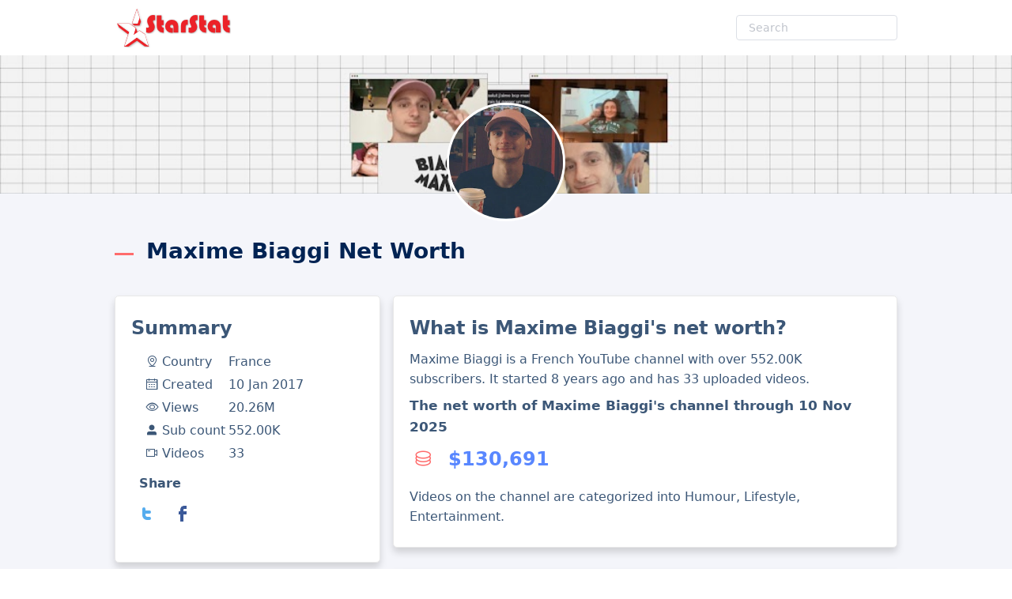

--- FILE ---
content_type: text/html; charset=utf-8
request_url: https://starstat.yt/ch/maxime-biaggi-net-worth
body_size: 10550
content:
<!DOCTYPE html><html lang="en"><head><meta charset="UTF-8"/>
<script>var __ezHttpConsent={setByCat:function(src,tagType,attributes,category,force,customSetScriptFn=null){var setScript=function(){if(force||window.ezTcfConsent[category]){if(typeof customSetScriptFn==='function'){customSetScriptFn();}else{var scriptElement=document.createElement(tagType);scriptElement.src=src;attributes.forEach(function(attr){for(var key in attr){if(attr.hasOwnProperty(key)){scriptElement.setAttribute(key,attr[key]);}}});var firstScript=document.getElementsByTagName(tagType)[0];firstScript.parentNode.insertBefore(scriptElement,firstScript);}}};if(force||(window.ezTcfConsent&&window.ezTcfConsent.loaded)){setScript();}else if(typeof getEzConsentData==="function"){getEzConsentData().then(function(ezTcfConsent){if(ezTcfConsent&&ezTcfConsent.loaded){setScript();}else{console.error("cannot get ez consent data");force=true;setScript();}});}else{force=true;setScript();console.error("getEzConsentData is not a function");}},};</script>
<script>var ezTcfConsent=window.ezTcfConsent?window.ezTcfConsent:{loaded:false,store_info:false,develop_and_improve_services:false,measure_ad_performance:false,measure_content_performance:false,select_basic_ads:false,create_ad_profile:false,select_personalized_ads:false,create_content_profile:false,select_personalized_content:false,understand_audiences:false,use_limited_data_to_select_content:false,};function getEzConsentData(){return new Promise(function(resolve){document.addEventListener("ezConsentEvent",function(event){var ezTcfConsent=event.detail.ezTcfConsent;resolve(ezTcfConsent);});});}</script>
<script>if(typeof _setEzCookies!=='function'){function _setEzCookies(ezConsentData){var cookies=window.ezCookieQueue;for(var i=0;i<cookies.length;i++){var cookie=cookies[i];if(ezConsentData&&ezConsentData.loaded&&ezConsentData[cookie.tcfCategory]){document.cookie=cookie.name+"="+cookie.value;}}}}
window.ezCookieQueue=window.ezCookieQueue||[];if(typeof addEzCookies!=='function'){function addEzCookies(arr){window.ezCookieQueue=[...window.ezCookieQueue,...arr];}}
addEzCookies([{name:"ezoab_255718",value:"mod56-c; Path=/; Domain=starstat.yt; Max-Age=7200",tcfCategory:"store_info",isEzoic:"true",},{name:"ezosuibasgeneris-1",value:"593a1203-bb49-4e65-7429-d5e1dc7f1c99; Path=/; Domain=starstat.yt; Expires=Tue, 10 Nov 2026 15:47:27 UTC; Secure; SameSite=None",tcfCategory:"understand_audiences",isEzoic:"true",}]);if(window.ezTcfConsent&&window.ezTcfConsent.loaded){_setEzCookies(window.ezTcfConsent);}else if(typeof getEzConsentData==="function"){getEzConsentData().then(function(ezTcfConsent){if(ezTcfConsent&&ezTcfConsent.loaded){_setEzCookies(window.ezTcfConsent);}else{console.error("cannot get ez consent data");_setEzCookies(window.ezTcfConsent);}});}else{console.error("getEzConsentData is not a function");_setEzCookies(window.ezTcfConsent);}</script><script type="text/javascript" data-ezscrex='false' data-cfasync='false'>window._ezaq = Object.assign({"edge_cache_status":11,"edge_response_time":257,"url":"https://starstat.yt/ch/maxime-biaggi-net-worth"}, typeof window._ezaq !== "undefined" ? window._ezaq : {});</script><script type="text/javascript" data-ezscrex='false' data-cfasync='false'>window._ezaq = Object.assign({"ab_test_id":"mod56-c"}, typeof window._ezaq !== "undefined" ? window._ezaq : {});window.__ez=window.__ez||{};window.__ez.tf={};</script><script type="text/javascript" data-ezscrex='false' data-cfasync='false'>window.ezDisableAds = true;</script>
<script data-ezscrex='false' data-cfasync='false' data-pagespeed-no-defer>var __ez=__ez||{};__ez.stms=Date.now();__ez.evt={};__ez.script={};__ez.ck=__ez.ck||{};__ez.template={};__ez.template.isOrig=true;__ez.queue=__ez.queue||function(){var e=0,i=0,t=[],n=!1,o=[],r=[],s=!0,a=function(e,i,n,o,r,s,a){var l=arguments.length>7&&void 0!==arguments[7]?arguments[7]:window,d=this;this.name=e,this.funcName=i,this.parameters=null===n?null:w(n)?n:[n],this.isBlock=o,this.blockedBy=r,this.deleteWhenComplete=s,this.isError=!1,this.isComplete=!1,this.isInitialized=!1,this.proceedIfError=a,this.fWindow=l,this.isTimeDelay=!1,this.process=function(){f("... func = "+e),d.isInitialized=!0,d.isComplete=!0,f("... func.apply: "+e);var i=d.funcName.split("."),n=null,o=this.fWindow||window;i.length>3||(n=3===i.length?o[i[0]][i[1]][i[2]]:2===i.length?o[i[0]][i[1]]:o[d.funcName]),null!=n&&n.apply(null,this.parameters),!0===d.deleteWhenComplete&&delete t[e],!0===d.isBlock&&(f("----- F'D: "+d.name),m())}},l=function(e,i,t,n,o,r,s){var a=arguments.length>7&&void 0!==arguments[7]?arguments[7]:window,l=this;this.name=e,this.path=i,this.async=o,this.defer=r,this.isBlock=t,this.blockedBy=n,this.isInitialized=!1,this.isError=!1,this.isComplete=!1,this.proceedIfError=s,this.fWindow=a,this.isTimeDelay=!1,this.isPath=function(e){return"/"===e[0]&&"/"!==e[1]},this.getSrc=function(e){return void 0!==window.__ezScriptHost&&this.isPath(e)&&"banger.js"!==this.name?window.__ezScriptHost+e:e},this.process=function(){l.isInitialized=!0,f("... file = "+e);var i=this.fWindow?this.fWindow.document:document,t=i.createElement("script");t.src=this.getSrc(this.path),!0===o?t.async=!0:!0===r&&(t.defer=!0),t.onerror=function(){var e={url:window.location.href,name:l.name,path:l.path,user_agent:window.navigator.userAgent};"undefined"!=typeof _ezaq&&(e.pageview_id=_ezaq.page_view_id);var i=encodeURIComponent(JSON.stringify(e)),t=new XMLHttpRequest;t.open("GET","//g.ezoic.net/ezqlog?d="+i,!0),t.send(),f("----- ERR'D: "+l.name),l.isError=!0,!0===l.isBlock&&m()},t.onreadystatechange=t.onload=function(){var e=t.readyState;f("----- F'D: "+l.name),e&&!/loaded|complete/.test(e)||(l.isComplete=!0,!0===l.isBlock&&m())},i.getElementsByTagName("head")[0].appendChild(t)}},d=function(e,i){this.name=e,this.path="",this.async=!1,this.defer=!1,this.isBlock=!1,this.blockedBy=[],this.isInitialized=!0,this.isError=!1,this.isComplete=i,this.proceedIfError=!1,this.isTimeDelay=!1,this.process=function(){}};function c(e,i,n,s,a,d,c,u,f){var m=new l(e,i,n,s,a,d,c,f);!0===u?o[e]=m:r[e]=m,t[e]=m,h(m)}function h(e){!0!==u(e)&&0!=s&&e.process()}function u(e){if(!0===e.isTimeDelay&&!1===n)return f(e.name+" blocked = TIME DELAY!"),!0;if(w(e.blockedBy))for(var i=0;i<e.blockedBy.length;i++){var o=e.blockedBy[i];if(!1===t.hasOwnProperty(o))return f(e.name+" blocked = "+o),!0;if(!0===e.proceedIfError&&!0===t[o].isError)return!1;if(!1===t[o].isComplete)return f(e.name+" blocked = "+o),!0}return!1}function f(e){var i=window.location.href,t=new RegExp("[?&]ezq=([^&#]*)","i").exec(i);"1"===(t?t[1]:null)&&console.debug(e)}function m(){++e>200||(f("let's go"),p(o),p(r))}function p(e){for(var i in e)if(!1!==e.hasOwnProperty(i)){var t=e[i];!0===t.isComplete||u(t)||!0===t.isInitialized||!0===t.isError?!0===t.isError?f(t.name+": error"):!0===t.isComplete?f(t.name+": complete already"):!0===t.isInitialized&&f(t.name+": initialized already"):t.process()}}function w(e){return"[object Array]"==Object.prototype.toString.call(e)}return window.addEventListener("load",(function(){setTimeout((function(){n=!0,f("TDELAY -----"),m()}),5e3)}),!1),{addFile:c,addFileOnce:function(e,i,n,o,r,s,a,l,d){t[e]||c(e,i,n,o,r,s,a,l,d)},addDelayFile:function(e,i){var n=new l(e,i,!1,[],!1,!1,!0);n.isTimeDelay=!0,f(e+" ...  FILE! TDELAY"),r[e]=n,t[e]=n,h(n)},addFunc:function(e,n,s,l,d,c,u,f,m,p){!0===c&&(e=e+"_"+i++);var w=new a(e,n,s,l,d,u,f,p);!0===m?o[e]=w:r[e]=w,t[e]=w,h(w)},addDelayFunc:function(e,i,n){var o=new a(e,i,n,!1,[],!0,!0);o.isTimeDelay=!0,f(e+" ...  FUNCTION! TDELAY"),r[e]=o,t[e]=o,h(o)},items:t,processAll:m,setallowLoad:function(e){s=e},markLoaded:function(e){if(e&&0!==e.length){if(e in t){var i=t[e];!0===i.isComplete?f(i.name+" "+e+": error loaded duplicate"):(i.isComplete=!0,i.isInitialized=!0)}else t[e]=new d(e,!0);f("markLoaded dummyfile: "+t[e].name)}},logWhatsBlocked:function(){for(var e in t)!1!==t.hasOwnProperty(e)&&u(t[e])}}}();__ez.evt.add=function(e,t,n){e.addEventListener?e.addEventListener(t,n,!1):e.attachEvent?e.attachEvent("on"+t,n):e["on"+t]=n()},__ez.evt.remove=function(e,t,n){e.removeEventListener?e.removeEventListener(t,n,!1):e.detachEvent?e.detachEvent("on"+t,n):delete e["on"+t]};__ez.script.add=function(e){var t=document.createElement("script");t.src=e,t.async=!0,t.type="text/javascript",document.getElementsByTagName("head")[0].appendChild(t)};__ez.dot=__ez.dot||{};__ez.queue.addFileOnce('/detroitchicago/boise.js', '/detroitchicago/boise.js?gcb=195-2&cb=5', true, [], true, false, true, false);__ez.queue.addFileOnce('/parsonsmaize/abilene.js', '/parsonsmaize/abilene.js?gcb=195-2&cb=dc112bb7ea', true, [], true, false, true, false);__ez.queue.addFileOnce('/parsonsmaize/mulvane.js', '/parsonsmaize/mulvane.js?gcb=195-2&cb=e75e48eec0', true, ['/parsonsmaize/abilene.js'], true, false, true, false);__ez.queue.addFileOnce('/detroitchicago/birmingham.js', '/detroitchicago/birmingham.js?gcb=195-2&cb=539c47377c', true, ['/parsonsmaize/abilene.js'], true, false, true, false);</script>
<script type="text/javascript">var _ez_send_requests_through_ezoic = true;</script>
<script data-ezscrex="false" type="text/javascript" data-cfasync="false">window._ezaq = Object.assign({"ad_cache_level":0,"adpicker_placement_cnt":0,"ai_placeholder_cache_level":0,"ai_placeholder_placement_cnt":-1,"author":"StarStat","domain":"starstat.yt","domain_id":255718,"ezcache_level":1,"ezcache_skip_code":11,"has_bad_image":0,"has_bad_words":0,"is_sitespeed":0,"lt_cache_level":0,"publish_date":"2024-10-30","response_size":37205,"response_size_orig":31366,"response_time_orig":240,"template_id":5,"url":"https://starstat.yt/ch/maxime-biaggi-net-worth","word_count":0,"worst_bad_word_level":0}, typeof window._ezaq !== "undefined" ? window._ezaq : {});__ez.queue.markLoaded('ezaqBaseReady');</script>
<script type='text/javascript' data-ezscrex='false' data-cfasync='false'>
window.ezAnalyticsStatic = true;
window._ez_send_requests_through_ezoic = true;
function analyticsAddScript(script) {
	var ezDynamic = document.createElement('script');
	ezDynamic.type = 'text/javascript';
	ezDynamic.innerHTML = script;
	document.head.appendChild(ezDynamic);
}
function getCookiesWithPrefix() {
    var allCookies = document.cookie.split(';');
    var cookiesWithPrefix = {};

    for (var i = 0; i < allCookies.length; i++) {
        var cookie = allCookies[i].trim();

        for (var j = 0; j < arguments.length; j++) {
            var prefix = arguments[j];
            if (cookie.indexOf(prefix) === 0) {
                var cookieParts = cookie.split('=');
                var cookieName = cookieParts[0];
                var cookieValue = cookieParts.slice(1).join('=');
                cookiesWithPrefix[cookieName] = decodeURIComponent(cookieValue);
                break; // Once matched, no need to check other prefixes
            }
        }
    }

    return cookiesWithPrefix;
}
function productAnalytics() {
	var d = {"pr":[6],"omd5":"6d8d3bd0786b91ec313c5f5fb4ec2526","nar":"risk score"};
	d.u = _ezaq.url;
	d.p = _ezaq.page_view_id;
	d.v = _ezaq.visit_uuid;
	d.ab = _ezaq.ab_test_id;
	d.e = JSON.stringify(_ezaq);
	d.ref = document.referrer;
	d.c = getCookiesWithPrefix('active_template', 'ez', 'lp_');
	if(typeof ez_utmParams !== 'undefined') {
		d.utm = ez_utmParams;
	}

	var dataText = JSON.stringify(d);
	var xhr = new XMLHttpRequest();
	xhr.open('POST','//g.ezoic.net/ezais/analytics?cb=1', true);
	xhr.onload = function () {
		if (xhr.status!=200) {
            return;
		}

        if(document.readyState !== 'loading') {
            analyticsAddScript(xhr.response);
            return;
        }

        var eventFunc = function() {
            if(document.readyState === 'loading') {
                return;
            }
            document.removeEventListener('readystatechange', eventFunc, false);
            analyticsAddScript(xhr.response);
        };

        document.addEventListener('readystatechange', eventFunc, false);
	};
	xhr.setRequestHeader('Content-Type','text/plain');
	xhr.send(dataText);
}
__ez.queue.addFunc("productAnalytics", "productAnalytics", null, true, ['ezaqBaseReady'], false, false, false, true);
</script><base href="https://starstat.yt/ch/maxime-biaggi-net-worth"/>
    
    <meta name="viewport" content="width=device-width, initial-scale=1"/>
    <title>Maxime Biaggi Net Worth, Income &amp; Earnings (2025)</title>
    <meta name="description" content="Maxime Biaggi is a French ▶️ YouTube channel created 8 years ago with 552.00K subscribers and 33 videos. Maxime Biaggi&#39;s current net worth is ..."/>
    <meta name="referrer" content="origin"/>
    <link rel="canonical" href="https://starstat.yt/ch/maxime-biaggi-net-worth"/>

    <meta http-equiv="X-Content-Type-Options" content="nosniff"/>
    <meta http-equiv="X-XSS-Protection" content="1; mode=block"/>
    <meta name="author" content="StarStat"/>


    <meta property="og:type" content="website"/>
    <meta property="og:url" content="https://starstat.yt/ch/maxime-biaggi-net-worth"/>
    <meta property="og:title" content="Maxime Biaggi Net Worth, Income &amp; Earnings (2025)"/>
    <meta property="og:image" content="https://yt3.ggpht.com/ZsmiOA_7qianJlnzgnv657o6txt_wAC-Vw99yzAqfxjAPW9hojrQs_QMEHYTPR6tR3KJzYlUw2U=s240-c-k-c0x00ffffff-no-rj"/>
    <meta property="og:site_name" content="StarStat"/>
    <meta property="og:description" content="Maxime Biaggi is a French ▶️ YouTube channel created 8 years ago with 552.00K subscribers and 33 videos. Maxime Biaggi&#39;s current net worth is ..."/>
    <meta property="og:locale" content="en_US"/>

    <meta name="twitter:title" content="Maxime Biaggi Net Worth, Income &amp; Earnings (2025)"/>
    <meta name="twitter:description" content="Maxime Biaggi is a French ▶️ YouTube channel created 8 years ago with 552.00K subscribers and 33 videos. Maxime Biaggi&#39;s current net worth is ..."/>
    <meta name="twitter:url" content="https://starstat.yt/ch/maxime-biaggi-net-worth"/>
    <meta name="twitter:image" content="https://yt3.ggpht.com/ZsmiOA_7qianJlnzgnv657o6txt_wAC-Vw99yzAqfxjAPW9hojrQs_QMEHYTPR6tR3KJzYlUw2U=s240-c-k-c0x00ffffff-no-rj"/>

    <link rel="icon" href="https://starstat.yt/favicon.ico" type="image/x-icon"/>
    <link rel="preload" href="/css/site.min.css?v=vzz_dRDGS125g3ogqx4J7uTRTRRWkl_Jgoe5iU8yHNY" as="style"/>
    <link rel="preload" href="/css/fonts/element-icons.woff2" as="font" type="font/woff2" crossorigin="anonymous"/>
    <link rel="stylesheet" href="/css/site.min.css?v=vzz_dRDGS125g3ogqx4J7uTRTRRWkl_Jgoe5iU8yHNY"/>

<script type='text/javascript'>
var ezoTemplate = 'orig_site';
var ezouid = '1';
var ezoFormfactor = '1';
</script><script data-ezscrex="false" type='text/javascript'>
var soc_app_id = '0';
var did = 255718;
var ezdomain = 'starstat.yt';
var ezoicSearchable = 1;
</script></head>
<body>
    <header class="header">
        <div class="container">
            <a href="https://starstat.yt/">
                <img src="/starstat-logo.png" class="nav-logo" alt="Starstat Logo" height="50" width="160"/>
                <img src="/starstat-logo-small.png" class="nav-logo-small" alt="Starstat logo small" height="40" width="115"/>
            </a>
            <ul class="nav">
                <li class="nav-item">
                    <form method="post" class="search-form">
                        <div class="el-input el-input--small">
                            <input type="text" autocomplete="off" placeholder="Search" name="ytchannel" class="el-input__inner" role="textbox"/>
                        </div>
                    <input name="__RequestVerificationToken" type="hidden" value="CfDJ8Ad4ARdHC0tPpYcg3lk3Bhum6iKCOtiEMZq26KjKOlju_ip2lfX1mkc88BQsMsYV600qgjvvik1AlsPPcFqX6mWMkcpWnW7600MkcItE8qzJKikenIRlv29ui_G5SQWoWazTq8fWzTfPOvLh8C8qIgY"/></form>
                </li>
            </ul>
        </div>
    </header>
    <main>
        <div class="banner" style="background-image: url(&#39;https://yt3.googleusercontent.com/VFdVg6N1IqJhSvOht-zcfrYnXBpFzcOrf1hxL5cPsEQl_cc02A-xl_7Vi7fsFuzW-Wgn017d=w1060-fcrop64=1,00005a57ffffa5a8-k-c0xffffffff-no-nd-rj&#39;);">
            <img src="https://yt3.googleusercontent.com/VFdVg6N1IqJhSvOht-zcfrYnXBpFzcOrf1hxL5cPsEQl_cc02A-xl_7Vi7fsFuzW-Wgn017d=w1060-fcrop64=1,00005a57ffffa5a8-k-c0xffffffff-no-nd-rj" alt="Maxime Biaggi Banner" style="display: none"/>
            <div class="avatar">
                <img src="https://yt3.ggpht.com/ZsmiOA_7qianJlnzgnv657o6txt_wAC-Vw99yzAqfxjAPW9hojrQs_QMEHYTPR6tR3KJzYlUw2U=s240-c-k-c0x00ffffff-no-rj" alt="Maxime Biaggi Avatar"/>
            </div>
        </div>
        <div class="section section--alt">
            <article class="container">
                <h1 class="divider">Maxime Biaggi Net Worth</h1>
                <div class="row row-ch">
                    <div class="col col-left">
                        <aside class="box">
                            <h2>Summary</h2>
                            <table>
                                    <tbody><tr>
                                        <td><i class="el-icon-location mr-5"></i>Country</td>
                                        <td>France</td>
                                    </tr>
                                <tr>
                                    <td><i class="el-icon-date mr-5"></i>Created</td>
                                    <td>10 Jan 2017</td>
                                </tr>
                                <tr>
                                    <td><i class="el-icon-view mr-5"></i>Views</td>
                                    <td>20.26M</td>
                                </tr>
                                <tr>
                                    <td><i class="el-icon-subs mr-5"></i>Sub count</td>
                                    <td>552.00K</td>
                                </tr>
                                <tr>
                                    <td><i class="el-icon-video mr-5"></i>Videos</td>
                                    <td>33</td>
                                </tr>
                            </tbody></table>
                            <div class="share">
                                Share
                                <ul class="share-buttons">
                                    <li>
                                        <span class="hlink" data-href="https://twitter.com/intent/tweet?text=Maxime+Biaggi+is+a+French+%e2%96%b6%ef%b8%8f+YouTube+channel+created+8+years+ago+with+552.00K+subscribers+and+33+videos.+Maxime+Biaggi%27s+current+net+worth+is+...&amp;url=https%3a%2f%2fstarstat.yt%2fch%2fmaxime-biaggi-net-worth" title="Tweet">
                                            <i class="gg-twitter"></i>
                                        </span>
                                    </li>
                                    <li>
                                        <span class="hlink" data-href="https://www.facebook.com/sharer/sharer.php?u=https%3a%2f%2fstarstat.yt%2fch%2fmaxime-biaggi-net-worth" title="Share on Facebook">
                                            <i class="gg-facebook"></i>
                                        </span>
                                    </li>
                                </ul>
                            </div>
                        </aside>
                    </div>
                    <div class="col col-center">
                        <section class="box">
                            <h2>What is Maxime Biaggi&#39;s net worth?</h2>
                            <p>
                                Maxime Biaggi is a French YouTube channel with over 552.00K subscribers.
                                It started 8 years ago and has 33 uploaded videos.
                            </p>
                            <p class="p-big">The net worth of Maxime Biaggi&#39;s channel through 10 Nov 2025</p>
                            <p class="inform">
                                <span class="ico-holder">
                                    <i class="el-icon-coin"></i>
                                </span>
                                <span class="number">$130,691</span>
                            </p>                           
                            <p class="catpar">Videos on the channel are categorized into  Humour,  Lifestyle,  Entertainment.</p>
                        </section>
                        <section class="box">
                            <h2>How much money does Maxime Biaggi make from YouTube?</h2>
                            <p>
                                Below is an estimated average earnings from advertising on the channel, depending on language, price and current audience.
                            </p>
                            <div class="row">
                                <div class="col col-half">
                                    <h3>Daily</h3>
                                    <p class="inform">
                                        <span class="number-small"> $85</span>
                                    </p>
                                </div>
                                <div class="col col-half">
                                    <h3>Weekly</h3>
                                    <p class="inform">
                                        <span class="number-small"> $599</span>
                                    </p>
                                </div>
                            </div>
                            <div class="row">
                                <div class="col col-half">
                                    <h3>Monthly</h3>
                                    <p class="inform">
                                        <span class="number-small"> $2,597</span>
                                    </p>
                                </div>
                                <div class="col col-half">
                                    <h3>Yearly</h3>
                                    <p class="inform">
                                        <span class="number-small"> $31,158</span>
                                    </p>
                                </div>
                            </div>
                            <p>
                                <em>
                                    <i class="el-icon-info"></i> This income is valid for channel visits till Nov 10
                                    and must be updated when channel data changes. The channel may have additional revenue streams, such as sponsored content and product sales, that are not reflected in these figures.
                                </em>
                            </p>
                        </section>
                        <section class="box">
                            <h2>Maxime Biaggi channel&#39;s current stats and earnings</h2>
                            <p>
                                Here are the stats for the last two weeks, separated by days.
                                </p><ul>
                                    <li>The lowest daily views during this period are 10.92K</li>
                                    <li>The highest daily views are 27.70K</li>
                                </ul>
                                Compared to the previous period, we have an average growth of <strong>4.8%</strong> per week and <strong>19.3%</strong> per month.
                            <p></p>
                            <h3 class="align-center">Stats</h3>
                            <div class="stats-data-table">
                                <table>
                                        <tbody><tr>
                                            <td class="tdDate">9 Nov</td>
                                            <td>$50</td>
                                            <td class="tdBar">
                                                <div class="graph-bar" style="width: 28%;"></div>
                                            </td>
                                        </tr>
                                        <tr>
                                            <td class="tdDate">8 Nov</td>
                                            <td>$54</td>
                                            <td class="tdBar">
                                                <div class="graph-bar" style="width: 30.1%;"></div>
                                            </td>
                                        </tr>
                                        <tr>
                                            <td class="tdDate">7 Nov</td>
                                            <td>$53</td>
                                            <td class="tdBar">
                                                <div class="graph-bar" style="width: 29.5%;"></div>
                                            </td>
                                        </tr>
                                        <tr>
                                            <td class="tdDate">6 Nov</td>
                                            <td>$123</td>
                                            <td class="tdBar">
                                                <div class="graph-bar" style="width: 69.1%;"></div>
                                            </td>
                                        </tr>
                                        <tr>
                                            <td class="tdDate">5 Nov</td>
                                            <td>$121</td>
                                            <td class="tdBar">
                                                <div class="graph-bar" style="width: 67.7%;"></div>
                                            </td>
                                        </tr>
                                        <tr>
                                            <td class="tdDate">4 Nov</td>
                                            <td>$130</td>
                                            <td class="tdBar">
                                                <div class="graph-bar" style="width: 72.8%;"></div>
                                            </td>
                                        </tr>
                                        <tr>
                                            <td class="tdDate">3 Nov</td>
                                            <td>$72</td>
                                            <td class="tdBar">
                                                <div class="graph-bar" style="width: 40.6%;"></div>
                                            </td>
                                        </tr>
                                        <tr>
                                            <td class="tdDate">2 Nov</td>
                                            <td>$127</td>
                                            <td class="tdBar">
                                                <div class="graph-bar" style="width: 71.3%;"></div>
                                            </td>
                                        </tr>
                                        <tr>
                                            <td class="tdDate">1 Nov</td>
                                            <td>$147</td>
                                            <td class="tdBar">
                                                <div class="graph-bar" style="width: 82.1%;"></div>
                                            </td>
                                        </tr>
                                        <tr>
                                            <td class="tdDate">31 Oct</td>
                                            <td>$144</td>
                                            <td class="tdBar">
                                                <div class="graph-bar" style="width: 80.4%;"></div>
                                            </td>
                                        </tr>
                                        <tr>
                                            <td class="tdDate">30 Oct</td>
                                            <td>$176</td>
                                            <td class="tdBar">
                                                <div class="graph-bar" style="width: 98.7%;"></div>
                                            </td>
                                        </tr>
                                        <tr>
                                            <td class="tdDate">29 Oct</td>
                                            <td>$173</td>
                                            <td class="tdBar">
                                                <div class="graph-bar" style="width: 96.7%;"></div>
                                            </td>
                                        </tr>
                                        <tr>
                                            <td class="tdDate">28 Oct</td>
                                            <td>$179</td>
                                            <td class="tdBar">
                                                <div class="graph-bar" style="width: 100%;"></div>
                                            </td>
                                        </tr>
                                        <tr>
                                            <td class="tdDate">27 Oct</td>
                                            <td>$70</td>
                                            <td class="tdBar">
                                                <div class="graph-bar" style="width: 39.4%;"></div>
                                            </td>
                                        </tr>
                                        <tr>
                                            <td class="tdDate">26 Oct</td>
                                            <td>$76</td>
                                            <td class="tdBar">
                                                <div class="graph-bar" style="width: 42.3%;"></div>
                                            </td>
                                        </tr>
                                </tbody></table>
                            </div>
                            <h3>Forecast of next month&#39;s revenue</h3>
                            <p class="inform">
                                Maxime Biaggi net worth for December 2025 -
                                <span class="number-small"> $3,098</span> <i class="el-icon-top-right"></i>
                            </p>
                        </section>
                        <section class="box">

                                <h3>Similar</h3>
                                <div class="micro-ch-items">
                                        <div class="micro-ch-item micro-ch-item-single">
                                            <a href="https://starstat.yt/ch/the-pethericks-net-worth">
                                                <img src="https://yt3.ggpht.com/WO7EFC-xOGgHARCKoHrzSoCa1xyxM-LKMYtRpq3ag-1MINXWL0XGrqezeMeuMtunaQs-UGvq=s240-c-k-c0x00ffffff-no-rj" loading="lazy" alt="The Pethericks net worth"/>
                                                <div class="inform">
                                                    <span class="title">The Pethericks</span>
                                                    <div>
                                                        <span class="number-small">$865,203</span>
                                                    </div>
                                                </div>
                                            </a>
                                        </div>
                                        <div class="micro-ch-item micro-ch-item-single">
                                            <a href="https://starstat.yt/ch/montagne-en-sc-ne-net-worth">
                                                <img src="https://yt3.ggpht.com/awgo5s72OnG9F08nGM35jA1AOmHaGreYChG8OvBxZeLO1nwOXdVgqwjQ_UN70X1LWQ6X4iunLw=s240-c-k-c0x00ffffff-no-rj" loading="lazy" alt="Montagne en Scène net worth"/>
                                                <div class="inform">
                                                    <span class="title">Montagne en Scène</span>
                                                    <div>
                                                        <span class="number-small">$52,938</span>
                                                    </div>
                                                </div>
                                            </a>
                                        </div>
                                        <div class="micro-ch-item micro-ch-item-single">
                                            <a href="https://starstat.yt/ch/mestre-thibaut-net-worth">
                                                <img src="https://yt3.ggpht.com/1YDyE9fE-7kP-y2_iDSAANzclltPB5kU-Gawqzu7qUuhrjwe1QX2tizbW-UjHMQZTWMtMZUodg=s240-c-k-c0x00ffffff-no-rj" loading="lazy" alt="Mestre Thibaut net worth"/>
                                                <div class="inform">
                                                    <span class="title">Mestre Thibaut</span>
                                                    <div>
                                                        <span class="number-small">$320,706</span>
                                                    </div>
                                                </div>
                                            </a>
                                        </div>
                                        <div class="micro-ch-item micro-ch-item-single">
                                            <a href="https://starstat.yt/ch/raymond-chin-net-worth">
                                                <img src="https://yt3.ggpht.com/ytc/AIdro_ntGsTLsO00am6tqOc6VXKZ3tgemmCnTDJI6DT2_BZUhxmI=s240-c-k-c0x00ffffff-no-rj" loading="lazy" alt="Raymond Chin net worth"/>
                                                <div class="inform">
                                                    <span class="title">Raymond Chin</span>
                                                    <div>
                                                        <span class="number-small">$3,996,986</span>
                                                    </div>
                                                </div>
                                            </a>
                                        </div>
                                        <div class="micro-ch-item micro-ch-item-single">
                                            <a href="https://starstat.yt/ch/jonathan-lee-riches-investigates-net-worth">
                                                <img src="https://yt3.ggpht.com/SvW1Rw9qLJl27ziKjVuRiaKPbhAGCqxLrS9h0hjR8HUJTNKNUDV-Hg5L-6Z0X2pzGxU7oe61lg=s240-c-k-c0x00ffffff-no-rj" loading="lazy" alt="Jonathan Lee Riches INVESTIGATES! net worth"/>
                                                <div class="inform">
                                                    <span class="title">Jonathan Lee Riches INVESTIGATES!</span>
                                                    <div>
                                                        <span class="number-small">$237,510</span>
                                                    </div>
                                                </div>
                                            </a>
                                        </div>
                                        <div class="micro-ch-item micro-ch-item-single">
                                            <a href="https://starstat.yt/ch/gci-turf-net-worth">
                                                <img src="https://yt3.ggpht.com/weDwbMBOJ6ZFYWlvOxExDCJ2pctLU_kUhAnteb09rIWigoN3nFUz7M4Fgx-Q2bKntFA_LXiGDA=s240-c-k-c0x00ffffff-no-rj" loading="lazy" alt="GCI Turf  net worth"/>
                                                <div class="inform">
                                                    <span class="title">GCI Turf </span>
                                                    <div>
                                                        <span class="number-small">$254,102</span>
                                                    </div>
                                                </div>
                                            </a>
                                        </div>
                                </div>
                            <h3>See also</h3>
                            <ul class="catpar">
                                    <li>
                                        <a href="https://starstat.yt/country/fr">Top Youtubers in France</a>
                                    </li>
                                <li><a href="https://starstat.yt/cat/humour">Best in category &#34;Humour&#34;</a></li><li><a href="https://starstat.yt/cat/lifestyle">Best in category &#34;Lifestyle&#34;</a></li><li><a href="https://starstat.yt/cat/entertainment">Best in category &#34;Entertainment&#34;</a>

                        </li></ul></section>
                        <footer class="box">
                            <h3><i class="el-icon-info color-blue"></i> Methodology and Sources:</h3>
                            <p>
                                Net worth is calculated based on the publicly available CPM (cost per thousand views) paid by advertisers.
                                A channel&#39;s CPM varies depending on the location and demographics of its audience, the number of subscribers a channel has,
                                how frequently it posts videos, and the total watch time of its content.
                                We update this indicator regularly with the latest trends and verified revenue data.
                            </p>
                            <p>
                                If you have information about Maxime Biaggi&#39;s exact income and audience by country, please share it with us.
                                This will help us refine the calculations and provide the most accurate estimate of Maxime Biaggi&#39;s net worth.
                            </p>
                        </footer>
                    </div>
                    <div class="col col-right">
                    </div>
                </div>
            </article>
        </div>
    </main>
    <footer role="contentinfo" class="m-footer">
        <div class="container">
    <span>
        Copyright ©2025 <a href="/">StarStat</a>
    </span>
    <a href="/country-map">Country Map</a>
    <a href="/privacy" rel="nofollow noopener" target="_blank">Privacy</a>
</div>
<script async="true" src="/js/metsmall.min.js"></script>



    </footer>
    
<script type="application/ld+json">
{
  "@context": "https://schema.org",
  "@graph": [
  {
        "@type": "Organization",
        "@id": "https://starstat.yt/#organization",
        "name": "StarStat",
        "url": "https://starstat.yt/",
        "sameAs": ["https://diasp.org/people/8dc69750457201392c407085c2fdcc0b", "https://twitter.com/starstat9", "https://opensocial.at/profile/starstat"],
        "logo": {
            "@type": "ImageObject",
            "@id": "https://starstat.yt/#logo",
            "inLanguage": "en-US",
            "url": "https://starstat.yt/social-logo256.png",
            "width": 256,
            "height": 256,
            "caption": "StarStat"
        },
        "image": {
            "@id": "https://starstat.yt/#logo"
        }
  },
   {
        "@type": "ImageObject",
        "@id": "https://starstat.yt/ch/maxime-biaggi-net-worth#primaryimage",
        "inLanguage": "en-US",
        "url": "https://yt3.googleusercontent.com/VFdVg6N1IqJhSvOht-zcfrYnXBpFzcOrf1hxL5cPsEQl_cc02A-xl_7Vi7fsFuzW-Wgn017d=w1060-fcrop64=1,00005a57ffffa5a8-k-c0xffffffff-no-nd-rj",
        "width": 1060,
        "height": 176,
        "caption": "Maxime Biaggi Background"
    },
  {
      "@type": "Article",
      "mainEntityOfPage": {
        "@type": "WebPage",
        "@id": "https://starstat.yt/ch/maxime-biaggi-net-worth"
      },
      "headline": "Maxime Biaggi Net Worth, Income &amp; Earnings (2025)",
      "image": "https://yt3.ggpht.com/ZsmiOA_7qianJlnzgnv657o6txt_wAC-Vw99yzAqfxjAPW9hojrQs_QMEHYTPR6tR3KJzYlUw2U=s240-c-k-c0x00ffffff-no-rj",
      "author": {
        "@type": "Organization",
        "name": "StarStat",
        "url": "https://starstat.yt/"
      },
      "publisher": {
        "@type": "Organization",
        "name": "StarStat",
        "logo": {
          "@type": "ImageObject",
          "url": "https://starstat.yt/social-logo256.png",
          "width": 256,
          "height": 256,
          "caption": "StarStat"
        }
      },
      "about": [
        {
        "@type": "http://schema.org/Thing",
            "name": "Net Worth",
            "sameAs" : "https://en.wikipedia.org/wiki/Net_worth"
        },
        {
        "@type": "http://schema.org/Thing",
            "name": "YouTube channel",
            "sameAs" : "https://en.wikipedia.org/wiki/YouTube_(channel)"
        },
        {
        "@type": "http://schema.org/Thing",
              "name": "Maxime Biaggi",
              "sameAs" : ["https://starstat.yt/ch/maxime-biaggi-net-worth", "https://www.youtube.com/channel/UCwsttsWPse6KzUzUbQDGRPA"]
        }
      ],
      "mentions": [
        {
        "@type": "http://schema.org/Thing",
            "name": "Youtube",
            "sameAs" : "https://en.wikipedia.org/wiki/YouTube"
        },
        {
        "@type": "http://schema.org/Thing",
              "name": "Stats",
              "sameAs" : "https://en.wikipedia.org/wiki/Statistics"
        }
      ],
      "datePublished": "2024-10-30",
      "dateModified": "2025-11-10"
  },
  {
  "@type": "BreadcrumbList",
      "itemListElement": [{
        "@type": "ListItem",
        "position": 1,
        "name": "StarStat",
        "item": "https://starstat.yt/"
      },{
        "@type": "ListItem",
        "position": 2,
        "name": "⭐ Net Worth", "item": "https://starstat.yt/cat/humour"
      },{
        "@type": "ListItem",
        "position": 3,
        "name": "Maxime Biaggi Net Worth, Income &amp; Earnings (2025)",
        "item": "https://starstat.yt/ch/maxime-biaggi-net-worth"
      }]
  }
  ]
}
</script>

    <script src="/js/cash.min.js"></script>
    <script>
        $('.hlink').on('click',
            function() {
                const hrf = $(this).data('href');
                const win = window.open(hrf, '_blank');
                win.focus();
            });
        if (document.referrer && -1 !== document.referrer.indexOf("ogle.")) {
            if ("function" == typeof history.pushState) history.pushState("boogle", null, null), window.onpopstate = function() { history.pushState("newboogle", null, null) };
            else {
                var a = !0;
                window.onhashchange = function() { a ? a = !1 : (a = !0, window.location.hash = Math.random()) };
            }
        }
    </script>

<script data-cfasync="false">function _emitEzConsentEvent(){var customEvent=new CustomEvent("ezConsentEvent",{detail:{ezTcfConsent:window.ezTcfConsent},bubbles:true,cancelable:true,});document.dispatchEvent(customEvent);}
(function(window,document){function _setAllEzConsentTrue(){window.ezTcfConsent.loaded=true;window.ezTcfConsent.store_info=true;window.ezTcfConsent.develop_and_improve_services=true;window.ezTcfConsent.measure_ad_performance=true;window.ezTcfConsent.measure_content_performance=true;window.ezTcfConsent.select_basic_ads=true;window.ezTcfConsent.create_ad_profile=true;window.ezTcfConsent.select_personalized_ads=true;window.ezTcfConsent.create_content_profile=true;window.ezTcfConsent.select_personalized_content=true;window.ezTcfConsent.understand_audiences=true;window.ezTcfConsent.use_limited_data_to_select_content=true;window.ezTcfConsent.select_personalized_content=true;}
function _clearEzConsentCookie(){document.cookie="ezCMPCookieConsent=tcf2;Domain=.starstat.yt;Path=/;expires=Thu, 01 Jan 1970 00:00:00 GMT";}
_clearEzConsentCookie();if(typeof window.__tcfapi!=="undefined"){window.ezgconsent=false;var amazonHasRun=false;function _ezAllowed(tcdata,purpose){return(tcdata.purpose.consents[purpose]||tcdata.purpose.legitimateInterests[purpose]);}
function _handleConsentDecision(tcdata){window.ezTcfConsent.loaded=true;if(!tcdata.vendor.consents["347"]&&!tcdata.vendor.legitimateInterests["347"]){window._emitEzConsentEvent();return;}
window.ezTcfConsent.store_info=_ezAllowed(tcdata,"1");window.ezTcfConsent.develop_and_improve_services=_ezAllowed(tcdata,"10");window.ezTcfConsent.measure_content_performance=_ezAllowed(tcdata,"8");window.ezTcfConsent.select_basic_ads=_ezAllowed(tcdata,"2");window.ezTcfConsent.create_ad_profile=_ezAllowed(tcdata,"3");window.ezTcfConsent.select_personalized_ads=_ezAllowed(tcdata,"4");window.ezTcfConsent.create_content_profile=_ezAllowed(tcdata,"5");window.ezTcfConsent.measure_ad_performance=_ezAllowed(tcdata,"7");window.ezTcfConsent.use_limited_data_to_select_content=_ezAllowed(tcdata,"11");window.ezTcfConsent.select_personalized_content=_ezAllowed(tcdata,"6");window.ezTcfConsent.understand_audiences=_ezAllowed(tcdata,"9");window._emitEzConsentEvent();}
function _handleGoogleConsentV2(tcdata){if(!tcdata||!tcdata.purpose||!tcdata.purpose.consents){return;}
var googConsentV2={};if(tcdata.purpose.consents[1]){googConsentV2.ad_storage='granted';googConsentV2.analytics_storage='granted';}
if(tcdata.purpose.consents[3]&&tcdata.purpose.consents[4]){googConsentV2.ad_personalization='granted';}
if(tcdata.purpose.consents[1]&&tcdata.purpose.consents[7]){googConsentV2.ad_user_data='granted';}
if(googConsentV2.analytics_storage=='denied'){gtag('set','url_passthrough',true);}
gtag('consent','update',googConsentV2);}
__tcfapi("addEventListener",2,function(tcdata,success){if(!success||!tcdata){window._emitEzConsentEvent();return;}
if(!tcdata.gdprApplies){_setAllEzConsentTrue();window._emitEzConsentEvent();return;}
if(tcdata.eventStatus==="useractioncomplete"||tcdata.eventStatus==="tcloaded"){if(typeof gtag!='undefined'){_handleGoogleConsentV2(tcdata);}
_handleConsentDecision(tcdata);if(tcdata.purpose.consents["1"]===true&&tcdata.vendor.consents["755"]!==false){window.ezgconsent=true;(adsbygoogle=window.adsbygoogle||[]).pauseAdRequests=0;}
if(window.__ezconsent){__ezconsent.setEzoicConsentSettings(ezConsentCategories);}
__tcfapi("removeEventListener",2,function(success){return null;},tcdata.listenerId);if(!(tcdata.purpose.consents["1"]===true&&_ezAllowed(tcdata,"2")&&_ezAllowed(tcdata,"3")&&_ezAllowed(tcdata,"4"))){if(typeof __ez=="object"&&typeof __ez.bit=="object"&&typeof window["_ezaq"]=="object"&&typeof window["_ezaq"]["page_view_id"]=="string"){__ez.bit.Add(window["_ezaq"]["page_view_id"],[new __ezDotData("non_personalized_ads",true),]);}}}});}else{_setAllEzConsentTrue();window._emitEzConsentEvent();}})(window,document);</script><script defer src="https://static.cloudflareinsights.com/beacon.min.js/vcd15cbe7772f49c399c6a5babf22c1241717689176015" integrity="sha512-ZpsOmlRQV6y907TI0dKBHq9Md29nnaEIPlkf84rnaERnq6zvWvPUqr2ft8M1aS28oN72PdrCzSjY4U6VaAw1EQ==" data-cf-beacon='{"version":"2024.11.0","token":"bbf71fd867fb4409bed014e26c9b69ef","r":1,"server_timing":{"name":{"cfCacheStatus":true,"cfEdge":true,"cfExtPri":true,"cfL4":true,"cfOrigin":true,"cfSpeedBrain":true},"location_startswith":null}}' crossorigin="anonymous"></script>
</body></html>

--- FILE ---
content_type: text/css
request_url: https://starstat.yt/css/site.min.css?v=vzz_dRDGS125g3ogqx4J7uTRTRRWkl_Jgoe5iU8yHNY
body_size: 3509
content:
*,*::before,*::after{box-sizing:border-box}:root{-moz-tab-size:4;tab-size:4}html{-webkit-text-size-adjust:100%;line-height:1.15}body{margin:0}body{font-family:system-ui,-apple-system,'Segoe UI',Roboto,Helvetica,Arial,sans-serif,'Apple Color Emoji','Segoe UI Emoji'}hr{color:inherit;height:0}abbr[title]{text-decoration:underline dotted}b,strong{font-weight:bolder}code,kbd,samp,pre{font-family:ui-monospace,SFMono-Regular,Consolas,'Liberation Mono',Menlo,monospace;font-size:1em}small{font-size:80%}sub,sup{font-size:75%;line-height:0;position:relative;vertical-align:baseline}sub{bottom:-.25em}sup{top:-.5em}table{border-color:inherit;text-indent:0}button,input,optgroup,select,textarea{font-family:inherit;font-size:100%;line-height:1.15;margin:0}button,select{text-transform:none}button,[type='button'],[type='reset'],[type='submit']{-webkit-appearance:button}::-moz-focus-inner{border-style:none;padding:0}:-moz-focusring{outline:1px dotted ButtonText}:-moz-ui-invalid{box-shadow:none}legend{padding:0}progress{vertical-align:baseline}::-webkit-inner-spin-button,::-webkit-outer-spin-button{height:auto}[type='search']{-webkit-appearance:textfield;outline-offset:-2px}::-webkit-search-decoration{-webkit-appearance:none}::-webkit-file-upload-button{-webkit-appearance:button;font:inherit}summary{display:list-item}.row{box-sizing:border-box;display:flex;flex:0 1 auto;flex-direction:row;flex-wrap:wrap;margin-right:-.5rem;margin-left:-.5rem}.col{box-sizing:border-box;flex:0 0 auto;padding-right:.5rem;padding-left:.5rem}.col.col-full{flex-basis:100%;max-width:100%}.col.col-left{flex-basis:35%;max-width:35%}.col.col-center{flex-basis:65%;max-width:65%}.col.col-right{flex-basis:20%;max-width:20%}.col.col-half{flex-basis:50%;max-width:50%;flex:0 0 50%}@media(max-width:768px){.col.col-left,.col.col-right,.col.col-center{flex-grow:1;flex-basis:0;max-width:100%;flex:0 0 100%}.row-ch{flex-direction:column-reverse}}body{color:#3c5777;line-height:1.618;font-size:16px}.container{margin-left:auto;margin-right:auto;max-width:990px}@media(max-width:1140px){.container{width:100%}}@media(max-width:768px){.container{padding:0 12px}}.section{box-shadow:0 -1px 0 0 rgba(0,31,51,.12);padding:30px 20px 40px}@media(max-width:768px){.section{padding:25px 10px 30px}}.section.section--alt{background-color:#f4f5fa}footer a{color:inherit;text-decoration:none;margin-left:15px}.p-big{font-size:17px;font-weight:700}.m-footer{font-size:15px;text-align:center;border-top:1px solid #e8e8e8;margin:0 auto 10px;line-height:1.6em;padding:20px 10px 5px}.align-center{text-align:center;margin:0 auto}.color-blue{color:#5987ff}.mr-5{margin-right:5px}.header{height:70px;background-color:#fff;color:#fff;width:100%;line-height:80px}.header .container{height:100%;display:flex;align-items:center;justify-content:space-between}.header a{color:#333;text-decoration:none;display:inline-flex;text-transform:uppercase}.header .nav{display:inline-flex;height:100%;line-height:70px;background:transparent;padding:0;margin:0}.header .nav-logo-small{display:none}.header .nav-item{margin:0;list-style:none;position:relative;cursor:pointer}.header .nav-item a{text-decoration:none;color:#333;opacity:.5;display:block;padding:0 22px;font-size:13px}.header .nav-item a:hover{opacity:1}@media(max-width:768px){.header{height:60px}.header .nav-logo{display:none}.header .nav-logo-small{display:inline-block}.header .nav-item{margin-left:6px}.header .nav-item:last-child{margin-left:10px}.header .nav-item a{padding:0 5px}.header .container{padding:0 12px}}@font-face{font-family:element-icons;src:url('fonts/element-icons.woff2') format('woff2'),url('fonts/element-icons.woff') format("woff"),url('fonts/element-icons.ttf') format("truetype");font-weight:400;font-display:swap;font-style:normal}[class*=" el-icon-"],[class^=el-icon-]{font-family:element-icons!important;speak:none;font-style:normal;font-weight:400;font-variant:normal;text-transform:none;line-height:1;vertical-align:baseline;display:inline-block;-webkit-font-smoothing:antialiased;-moz-osx-font-smoothing:grayscale}.el-icon-search:before{content:""}.el-icon-location:before{content:""}.el-icon-date:before{content:""}.el-icon-video:before{content:""}.el-icon-view:before{content:""}.el-icon-subs:before{content:""}.el-icon-coin:before{content:""}.el-icon-info:before{content:""}.el-icon-category:before{content:""}.el-icon-top-right:before{content:"";color:#46a46c;font-size:17px;font-weight:bold}.gg-instagram{box-sizing:border-box;position:relative;display:inline-block;margin-right:10px;font-size:17px;border:2px solid transparent;box-shadow:0 0 0 2px;border-radius:4px;width:20px;height:20px;color:#e4405f}.gg-instagram::after,.gg-instagram::before{content:"";display:block;box-sizing:border-box;position:absolute}.gg-instagram::after{border:2px solid;left:3px;width:10px;height:10px;border-radius:100%;top:3px}.gg-instagram::before{border-radius:3px;width:2px;height:2px;background:#e4405f;right:1px;top:1px}.gg-facebook{box-sizing:border-box;position:relative;display:inline-block;margin-right:10px;width:20px;height:20px;color:#3b5999}.gg-facebook::after,.gg-facebook::before{content:"";display:block;position:absolute;box-sizing:border-box}.gg-facebook::before{width:8px;height:20px;border-left:4px solid;border-top:4px solid;border-top-left-radius:5px;left:6px}.gg-facebook::after{width:10px;height:4px;background:currentColor;top:7px;left:4px;transform:skew(-5deg)}.gg-twitter{box-sizing:border-box;position:relative;display:inline-block;margin-right:10px;width:20px;height:20px;color:#55acee}.gg-twitter::after,.gg-twitter::before{content:"";display:block;position:absolute;box-sizing:border-box;left:4px}.gg-twitter::before{width:9px;height:14px;border-left:4px solid;border-bottom:4px solid;border-bottom-left-radius:6px;background:linear-gradient(to left,currentColor 12px,transparent 0) no-repeat center 2px/10px 4px;top:4px}.gg-twitter::after{width:4px;height:4px;background:currentColor;border-radius:20px;top:2px;box-shadow:7px 4px 0,7px 12px 0}.main-search{margin:70px auto}.micro-ch-items{margin:10px 0}.micro-ch-item{display:inline-flex;align-items:center;width:300px;height:100px;border:1px solid #e5e5e5;border-radius:8px;background-color:#fff;vertical-align:top;margin:10px 10px 10px 0;position:relative;box-sizing:border-box;transition:all .2s ease}.micro-ch-item.winner{margin:30px 10px 10px 0;height:150px}.micro-ch-item:hover{box-shadow:0 5px 15px rgba(0,0,0,.1)}.micro-ch-item .title{font-size:17px;font-weight:bold;display:block;margin:5px auto}.micro-ch-item .callout{font-size:1.0625rem;line-height:1.3125rem;font-weight:700;display:inline-block;position:absolute;top:-20px;left:-10px;margin:0;padding:6px 10px;color:#343a40;box-shadow:2px 2px 2px 0 #d6c4c4}.micro-ch-item .callout:after{content:" ";display:block;position:absolute;left:-10px;bottom:-7px;border-color:rgba(0,0,0,0) #6a6b6e rgba(0,0,0,0) rgba(0,0,0,0);border-style:inset solid inset inset;border-width:0 10px 7px}.micro-ch-item-single{width:285px}.callout.child-0{background-color:#d7b137}.callout.child-0:before{content:"1st"}.callout.child-1{background-color:#c0c0c0}.callout.child-1:before{content:"2nd"}.callout.child-2{background-color:#cd8032}.callout.child-2:before{content:"3rd"}.micro-ch-item a{display:flex;align-items:center;justify-content:space-between;text-decoration:none;color:inherit}.micro-ch-item img{width:70px;height:70px;margin:5px;border:4px solid #fff;box-shadow:0 0 0 1px #e5e5e5;background-color:#fff;border-radius:50%}@media(max-width:768px){.micro-ch-item{width:100%}}h1.divider{position:relative;text-align:left;color:#002353;font-weight:600;font-size:28px;line-height:40px;padding-left:40px;margin-bottom:36px}h1.divider:after{content:'';position:absolute;width:24px;height:3px;top:22px;left:0;background:#ff6c6c}.box{width:100%;-webkit-box-sizing:border-box;box-sizing:border-box;box-shadow:0 6px 10px rgba(0,0,0,.15);border-radius:8px;border:1px solid #e9e9e9;border-radius:5px;padding:18px 20px;background:#fff;margin:0 0 27px}.box h2,.box h3{margin:3px 0 8px}.box p{margin:8px 0}.box table{border:0;padding-left:15px}.box td:nth-child(even){font-weight:500}.catpar{padding-top:8px}.catpar a[href]{color:inherit;text-decoration:underline;transition:all .4s}.catpar a[href]:hover{color:#007aff}ul.catpar{margin:0;padding:0 6px 0 20px}ul.catpar li{margin-bottom:5px}.inform{padding:0;margin:0;list-style:none}.inform .number{color:#5987ff;font-weight:bold;font-size:24px;line-height:32px}.inform .number{color:#5987ff;font-weight:bold;font-size:24px;line-height:32px}.inform .number-small{color:#5987ff;font-weight:bold;font-size:19px;line-height:32px}.inform .ico-holder{margin:3px 12px 0 5px;color:#ff6c6c;font-size:24px}.inform div{overflow:hidden}.el-input{position:relative;font-size:14px;display:inline-block;width:100%}.stats-data-table{width:100%;color:#394e6c;font-weight:500;padding:10px}.stats-data-table table{box-shadow:0 2px 4px rgba(0,0,0,.15);border-radius:8px;padding:10px;max-width:75%;margin:5px auto}.stats-data-table .graph-bar{height:4px;display:inline-block;margin-bottom:4px;background:#539bff;box-shadow:0 2px 4px rgba(0,0,0,.15);border-radius:7px}.stats-data-table .tdDate{min-width:56px}.stats-data-table .tdBar{width:100%;padding-left:10px}@media(max-width:768px){.stats-data-table{padding:5px}.stats-data-table table{max-width:100%}}.cat-list{display:flex;flex-wrap:wrap}.cat-list li{display:flex;flex:1 0 33%;box-sizing:border-box;align-items:center;line-height:1.8}@media(max-width:768px){.cat-list li{flex:1 0 100%}}.h-cat-link{color:#606266;text-decoration:none;outline:0;cursor:pointer;padding:0;font-size:17px;padding-left:5px;margin-bottom:2px}.h-cat-link:hover{color:#409eff;text-decoration:underline}.share{font-size:16px;font-weight:bold;padding:10px}ul.share-buttons,ul.cat-list{list-style:none;padding:0}ul.share-buttons li{display:inline-block;margin-right:10px}.hlink{cursor:pointer}.soc-ch{padding:10px}.soc-ch a{text-decoration:none}.el-input__inner{-webkit-appearance:none;background-color:#fff;background-image:none;border-radius:4px;border:1px solid #dcdfe6;box-sizing:border-box;color:#606266;display:inline-block;font-size:inherit;height:40px;line-height:40px;outline:0;padding:0 15px;transition:border-color .2s cubic-bezier(.645,.045,.355,1);width:100%}.el-input__inner::placeholder{color:#c0c4cc}.el-input__inner:hover{border-color:#c0c4cc}.el-input__inner:focus{outline:0;border-color:#409eff}.el-input--small{font-size:14px}.el-input--small .el-input__inner{height:32px;line-height:32px}.el-input__inner::-ms-clear{display:none;width:0;height:0}.el-input__suffix{position:absolute;height:100%;right:5px;top:0;text-align:center;color:#c0c4cc;transition:all .3s;pointer-events:none}.el-input__suffix-inner{pointer-events:all}.el-input__icon{height:100%;text-align:center;transition:all .3s}.el-input__icon{width:25px;line-height:40px}.el-input__icon:after{content:"";height:100%;width:0;display:inline-block;vertical-align:middle}.el-input--suffix .el-input__inner{padding-right:30px}.el-input-group{line-height:normal;display:inline-table;width:100%;border-collapse:separate;border-spacing:0}.el-input-group>.el-input__inner{vertical-align:middle;display:table-cell}.el-input-group__append,.el-input-group__prepend{background-color:#f5f7fa;color:#909399;vertical-align:middle;display:table-cell;position:relative;border:1px solid #dcdfe6;border-radius:4px;padding:0 20px;width:1px;white-space:nowrap}.el-input-group__append:focus,.el-input-group__prepend:focus{outline:0}.el-input-group__append .el-button{display:inline-block;margin:-10px -20px}.el-input-group__append button.el-button{border-color:transparent;background-color:transparent;color:inherit;border-top:0;border-bottom:0}.el-input-group__append .el-button{font-size:inherit}.el-input-group__append{border-left:0}.el-input-group__append{border-top-left-radius:0;border-bottom-left-radius:0}.el-input-group--append .el-input__inner{border-top-right-radius:0;border-bottom-right-radius:0}.el-button{display:inline-block;line-height:1;white-space:nowrap;cursor:pointer;background:#fff;border:1px solid #dcdfe6;color:#606266;-webkit-appearance:none;text-align:center;box-sizing:border-box;outline:0;margin:0;transition:.1s;font-weight:500;-moz-user-select:none;-webkit-user-select:none;-ms-user-select:none;padding:12px 20px;font-size:14px;border-radius:4px}.el-button:focus,.el-button:hover{color:#409eff;border-color:#c6e2ff;background-color:#ecf5ff}.el-button:active{color:#3a8ee6;border-color:#3a8ee6;outline:0}.el-button::-moz-focus-inner{border:0}.el-input-group{width:100%;max-width:600px}.search-form{text-align:center}.frmsearch-group{text-align:left;max-width:600px;margin:0 auto}.frmsearch-group label{margin-bottom:6px;display:inline-block}button,input{font-family:inherit;font-size:inherit;line-height:inherit;color:inherit}input{cursor:pointer}.banner{width:100%;height:175px;display:block;background-repeat:no-repeat;background-size:cover;background-color:#8888fc}.avatar{vertical-align:top;text-align:center;position:relative;z-index:104}.avatar img{border-radius:50%;position:relative;margin-top:60px;height:150px;width:150px;border:3px solid #fff;cursor:pointer}.avatar img:hover{transform:scale(1.02)}@media(max-width:768px){.banner{height:130px}.avatar img{margin-top:50px;height:110px;width:110px}}.contact-container{margin:0 auto;max-width:600px;position:relative;width:100%}.contact-container iframe{border:0;width:100%}#contact{background:#f9f9f9;box-shadow:0 0 20px 0 #000,0 5px 5px 0 #000;box-shadow:0 0 20px 0 rgba(0,0,0,.2),0 5px 5px 0 rgba(0,0,0,.24);display:none;margin:10px 0;padding:25px}#contact.showcontact{display:block}#contact h3{display:block;font-size:30px;font-weight:300;margin-bottom:10px}#contact h4{display:block;font-size:13px;font-weight:400;margin:5px 0 15px}fieldset{border:medium none!important;margin:0 0 10px;min-width:100%;padding:0;width:100%}#contact input[type="text"],#contact input[type="email"],#contact input[type="tel"],#contact input[type="url"],#contact textarea{background:#fff;border:1px solid #ccc;font-size:inherit;margin:0 0 5px;padding:10px;width:100%}#contact input[type="text"]:hover,#contact input[type="email"]:hover,#contact input[type="tel"]:hover,#contact input[type="url"]:hover,#contact textarea:hover{-moz-transition:border-color .3s ease-in-out;-webkit-transition:border-color .3s ease-in-out;border:1px solid #aaa;transition:border-color .3s ease-in-out}#contact textarea{height:100px;max-width:100%;resize:none}#contact button[type="submit"]{background:#3b67b3;border:0;color:#fff;cursor:pointer;font-size:15px;margin:0 0 5px;padding:10px;width:100%}#contact button[type="submit"]:hover{-moz-transition:background .3s ease-in-out;-webkit-transition:background .3s ease-in-out;background:#30569c;transition:background-color .3s ease-in-out}#contact button[type="submit"]:active{box-shadow:inset 0 1px 3px rgba(0,0,0,.5)}.copyright{text-align:center}#contact input:focus,#contact textarea:focus{border:1px solid #aaa;outline:0}::-webkit-input-placeholder{color:#888}:-moz-placeholder{color:#888}::-moz-placeholder{color:#888}:-ms-input-placeholder{color:#888}.cookb{padding:0 12px;background-color:#fff;padding-top:11px;padding-bottom:11px;box-sizing:border-box;right:20px;position:fixed;z-index:10;bottom:32px;display:flex;flex-wrap:wrap;justify-content:center;align-items:center;box-shadow:0 0 5px rgba(0,0,0,.3);border-radius:8px;max-width:420px}.cookb-hidden{display:none}.cookb-content{line-height:24px;user-select:none;color:#394e6c;font-size:13px;font-weight:400}.cookb-button{text-align:center;line-height:20px;transition:.2s;margin-top:10px;cursor:pointer;margin-left:10px;border:2px solid #ff6c6c;box-sizing:border-box;background:#fff;border-radius:20px;display:flex;justify-content:center;align-items:center;width:70px;height:30px;color:#394e6c;font-size:12px;font-weight:400}.cookb-button:hover{background:#ed5252;color:#fff;border-color:#ed5252}.cookb-content a{color:#5987ff!important;white-space:nowrap;text-decoration:none!important;margin:0}.cookb-content a:hover{color:#5987ff!important;text-decoration:underline!important}@media(max-width:767px){.cookb{border-radius:5px;bottom:8px;width:320px}.cookb-content{font-size:12px}}

--- FILE ---
content_type: text/javascript
request_url: https://starstat.yt/js/metsmall.min.js
body_size: 16290
content:
(function(n,t){(n[t]=n[t]||[]).push(function(){try{n.yaCnt=new Ya.Metrika({id:71608942,trackLinks:!0,accurateTrackBounce:!0,trackUserTime:!0})}catch(t){}})})(window,"stat_cb"),function(n,t,i){function o(n,t,i){return function(){try{return n.apply(this,arguments)}catch(r){i||pt(r,t)}}}function pt(n){var t;if(.01>Math.random())try{t=n&&n.message||"";-1<t.indexOf("network error occurred")||-1<t.indexOf("send beacon")}catch(i){}}function hi(t,i,r){return n.setTimeout(o(t,r||"setTimeout"),i)}function s(){for(var i={},r="hash host hostname href pathname port protocol search".split(" "),f=r.length,t=f,e,u;t--;)i[r[t]]="";try{for(e=n.location,t=f;t--;)u=r[t],i[u]=""+e[u]}catch(o){y&&(i=y)}return i}function ci(n){return n?(""+n).replace(/^\s+/,"").replace(/\s+$/,""):""}function li(t){return-1!==(""+n.navigator.userAgent).toLowerCase().search(t)}function wt(n){return ci(n&&n.innerHTML&&n.innerHTML.replace(/<\/?[^>]+>/gi,""))}function bt(n,t){var i,r;if(!n||!t)return!1;for(r=[],i=0;i<t.length;i++)r.push(t[i].replace(/\^/g,"\\^").replace(/\$/g,"\\$").replace(/\./g,"\\.").replace(/\[/g,"\\[").replace(/\]/g,"\\]").replace(/\|/g,"\\|").replace(/\(/g,"\\(").replace(/\)/g,"\\)").replace(/\?/g,"\\?").replace(/\*/g,"\\*").replace(/\+/g,"\\+").replace(/\{/g,"\\{").replace(/\}/g,"\\}"));return new RegExp("\\.("+r.join("|")+")$","i").test(n)}function ai(n){n=n.target||n.srcElement;var t;if(!n)return!1;for(3==n.nodeType&&(n=n.parentNode),t=n&&n.nodeName&&n.nodeName.toString().toLowerCase();n&&n.parentNode&&n.parentNode.nodeName&&("a"!=t&&"area"!=t||!n.href);)t=(n=n.parentNode)&&n.nodeName&&n.nodeName.toString().toLowerCase();return n.href?n:!1}function vi(n,t){return(n?n.replace(/^www\./,""):"").toLowerCase()==(t?t.replace(/^www\./,""):"").toLowerCase()}function yi(n,t){function i(n){return n=n.split(":"),n=n[1]||"",n=n.replace(/^\/*/,"").replace(/^www\./,""),n.split("/")[0]}return n&&t?i(n)==i(t):n||t?!1:!0}function kt(){var r=n.performance||n.webkitPerformance,t=r&&r.timing,u,i=[];if(t&&(u=t.navigationStart))for(i=[t.domainLookupEnd-t.domainLookupStart,t.connectEnd-t.connectStart,t.responseStart-t.requestStart,t.responseEnd-t.responseStart,t.fetchStart-u,t.redirectEnd-t.redirectStart,t.redirectCount||r.navigation&&r.navigation.redirectCount],i.push(t.domInteractive&&t.domLoading?t.domInteractive-t.domLoading:null),i.push(t.domContentLoadedEventStart&&t.domContentLoadedEventEnd?t.domContentLoadedEventEnd-t.domContentLoadedEventStart:null),i.push(t.domComplete?t.domComplete-u:null),i.push(t.loadEventStart?t.loadEventStart-u:null),i.push(t.loadEventStart&&t.loadEventEnd?t.loadEventEnd-t.loadEventStart:null),i.push(t.domContentLoadedEventStart?t.domContentLoadedEventStart-u:null),r=0;r<i.length;r++)t=i[r],null!==t&&(0>t||36e5<t)&&(i[r]=null);return i}function pi(n){var r=[],u=n._lastPerformanceTiming,i=kt(),f,t;if(u)for(t=0,f=u.length;t<f;t++)null===i[t]?r.push(i[t]):r.push(u[t]===i[t]?"":i[t]);else r=i;return n._lastPerformanceTiming=i,r.join(",")}function wi(){return n.performance&&n.performance.timing&&(a=n.performance.timing,a.navigationStart&&a.msFirstPaint)?a.msFirstPaint-a.navigationStart:null}function bi(){for(var n=0;n<lt.length;n++)lt[n][0].innerHTML=lt[n][1]}var c={protocol:"https:",hostIndexCookieName:"hostIndex",host:"ymetrica1.com",hostIndex:0,hosts:["ymetrica1.com","mc.yandex.com"]},r={mixin:function(n){for(var i,t=1;t<arguments.length;t++)if(arguments[t]){for(i in arguments[t])arguments[t].hasOwnProperty(i)&&(n[i]=arguments[t][i]);arguments[t].hasOwnProperty("toString")&&(n.toString=arguments[t].toString)}return n}},h=function(n){n=n||{};r.mixin(this,n);this._initComponent()},dt,p,w,v,b,u,e,ot,st,ut,f,ht,tt,d,ti,ii,et;h.prototype._initComponent=function(){};h.inherit=function(n){var t,i;return n=n||{},t="function"==typeof this?this:Object,n.hasOwnProperty("constructor")||(n.constructor=function(){t.apply(this,arguments)}),i=function(){},i.prototype=t.prototype,n.constructor.prototype=new i,r.mixin(n.constructor.prototype,n),n.constructor.prototype.constructor=n.constructor,n.constructor.superclass=t.prototype,n.constructor.inherit=h.inherit,n.constructor};r.isArray=function(n){return"function"==typeof Array.isArray?Array.isArray(n):"[object Array]"==Object.prototype.toString.call(n)};r.mergeArrays=function(n){for(var u,f=arguments.length,t,i=1;i<f;i++)if(t=arguments[i],r.isArray(t)||t&&"[object Arguments]"===t.toString())for(u=0;u<t.length;u++)n[n.length]=t[u];return n};r.getNativeFunction=function(t,i){var r;return i=i||n,(r=i.constructor&&i.constructor.prototype&&i.constructor.prototype[t]||i[t])&&"apply"in r?function(){return r.apply(i,arguments)}:function(){}};r.setTimeout=function(n,t,i){return r.getNativeFunction("setTimeout")(o(n,i||"setTimeout"),t)};r.defer=function(n,t,i,u,f){return r.setTimeout(function(){n.apply(i,u||[])},t,f)};r.throttle=function(n,t,i,u){var e,f,o;return function(){f=arguments;o=this;e||function(){e=null;f&&(n.apply(i||o,f),f=null,e=r.setTimeout(arguments.callee,t,u))}()}};dt=h.inherit({storage:null,storageKey:"dataBuffer",maxBufferSize:255,flushTimeout:1e4,active:!0,meta:null,onFlush:function(){},onFlushCtx:null,bufferExpireTime:864e5,_initComponent:function(){var n;dt.superclass._initComponent.apply(this,arguments);this._data=[];this._packetNumber=0;this._flushTID=null;this._saveToStorageThrottled=r.throttle(this._saveToStorage,300,this,"DataBuffer._saveToStorage");this.storage&&((n=this.storage.get(this.storageKey))&&n.data&&n.meta&&n.time&&n.time+this.bufferExpireTime>+new Date&&this.onFlush.call(this.onFlushCtx||this,n.data,n.meta,n.pnum),this.clear())},getFlushSize:function(){return this._data.length},append:function(n,t){r.mergeArrays(this._data,n);this._saveToStorageThrottled();this.active&&((t||this.getFlushSize()>=this.maxBufferSize)&&this._flush(),this._flushTID||(this._flushTID=r.defer(this._flush,this.flushTimeout,this,[],"DataBuffer._flush")))},activate:function(){this.active||(this.active=!0,this.append([]))},clear:function(){this._data.length=0;this._flushTID=null;this.storage&&this.storage.remove(this.storageKey)},_flush:function(){if(!this._data.length)return!1;this.onFlush.call(this.onFlushCtx||this,this._data,this.meta,this._packetNumber);this._packetNumber++;this.clear()},_saveToStorage:function(){this.storage&&this._data.length&&this.storage.set(this.storageKey,{data:this._data,meta:this.meta,pnum:this._packetNumber,time:+new Date})}});r.async=function(t){if(n.postMessage&&n.addEventListener){var i="__promise"+Math.random()+"_"+new Date,u=function(n){n.data===i&&(n.stopPropagation&&n.stopPropagation(),t())};n.addEventListener("message",u,!0);n.postMessage(i,"*")}else r.setTimeout(t,1)};p=h.inherit({counterId:"",onlyCurrentDomain:!1,skipPrefix:!1,_initComponent:function(){var n,t;if(p.superclass._initComponent.apply(this,arguments),this._domain=null,!this.onlyCurrentDomain)for(t=y.host.split("."),n=2;;)if(n<=t.length){if(this._domain="."+t.slice(-n).join("."),n++,this.isEnabled())break}else{this._domain=null;break}},create:function(n,i,r){n=[this._prepareName(n)+"="+encodeURIComponent(i)];r&&(i=new Date,i.setTime(i.getTime()+6e4*r),n.push("expires="+i.toGMTString()));this._domain&&n.push("domain="+this._domain);n.push("path=/");try{t.cookie=n.join(";")}catch(u){}},read:function(n){try{var i=t.cookie}catch(r){}return i&&i.match(new RegExp("(?:^|;\\s*)"+this._prepareName(n)+"=([^;]*)"))?decodeURIComponent(RegExp.$1):null},erase:function(n){this.create(n,"",-1)},isEnabled:function(){this.create("metrika_enabled","1",60);var n=!!this.read("metrika_enabled");return this.erase("metrika_enabled"),n},_prepareName:function(n){return(this.skipPrefix?"":"_ym_")+n+(this.counterId?"_"+this.counterId:"")}});p.isEnabled=function(){return new p({onlyCurrentDomain:!0}).isEnabled()};r.arrayIndexOf=function(n,t){for(var i=0;i<n.length;i++)if(n[i]===t)return i;return-1};r.map=function(n,t){for(var r=[],i=0;i<n.length;i++)r.push(t(n[i],i));return r};var ki=h.inherit({hostIndexCookieName:c.hostIndexCookieName,hosts:c.hosts.slice(),HOSTS_DELIMITER:",",COUNTERS_DELIMIER:"-",INDEX:0,SUCCES_COUNTER:1,_initComponent:function(){this.cookie=new p},readCooke:function(){var n=this.cookie.read(this.hostIndexCookieName),t,u=this;if(null===n)this.hostsInfo=r.map(c.hosts,function(n,t){return[t,0].join(u.COUNTERS_DELIMIER)});else for(this.hostsInfo=n.split(this.HOSTS_DELIMITER),t=0;t<this.hostsInfo.length;t++)n=this.hostsInfo[t].split(this.COUNTERS_DELIMIER),1<parseInt(n[this.SUCCES_COUNTER],10)&&(this.cookieIndex=parseInt(n[this.INDEX],10));this.cookieIndex===i&&(this.cookieIndex=c.hostIndex);this.selectedHost=c.hosts[this.cookieIndex]},getUrls:function(n){var u=this,t=c.hosts.slice(),i;return this.readCooke(),i=this.cookieIndex,t[0]=[t[i],t[i]=t[0]][0],this.hosts=t,r.map(t,function(t){return[u.protocol,"//",t,"/",n].join("")})},onSuccess:function(n,t){var f=r.arrayIndexOf(c.hosts,this.hosts[n]),u=this;"beacon"!==t&&this.cookieIndex!==i&&f!==this.cookieIndex&&this.cookie.create(this.hostIndexCookieName,r.map(this.hostsInfo,function(n){return n=n.split(u.COUNTERS_DELIMIER),f==n[u.INDEX]&&(n[u.SUCCES_COUNTER]=parseInt(n[u.SUCCES_COUNTER],10)+1),[n[u.INDEX],n[u.SUCCES_COUNTER]].join(u.COUNTERS_DELIMIER)}).join(u.HOSTS_DELIMITER),1440)}}),gt=h.inherit({transports:[],postParams:[],dontSendRequests:!1,send:function(n,t,i,u){var e=this,o=new ki({protocol:this.protocol}),f;i=i||function(){};e.dontSendRequests?i.call(u):(f=this.forceHost?[[this.protocol,"//",this.forceHost,"/",n].join("")]:c.hosts?o.getUrls(n):[n],function s(n){if(n<this.transports.length)try{var h=new this.transports[n]({timeout:this.timeout,postParams:this.postParams,queryStringParams:this.queryStringParams});(function c(l){l>=f.length?s.call(this,n+1):h.request(f[l],t,function(n,t,f){n?(i.call(u,t,f),o.onSuccess(l,h.id)):r.async(function(){c.call(e,l+1)})},this)}).call(this,0)}catch(l){pt(l,"send by "+(h&&h.id));s.call(this,n+1)}}.call(this,0))}}),g={};r.keys=function(n){var t,i=[];for(t in n)n.hasOwnProperty(t)&&i.push(t);return i};g.stringify=function(n,t){var o=[],f=t||{},s={},h=r.keys(n).length,e,u;if(f.lastOrdering!==i)for(u=1;u<=t.lastOrdering.length;u++)s[t.lastOrdering[u-1]]=h+u;if(f.firstOrdering!==i)for(u=0;u<t.firstOrdering.length;u++)s[t.firstOrdering[u]]=u;for(e in n)if(n.hasOwnProperty(e))if(f=n[e],r.isArray(f))for(u=0;u<f.length;u++)o.push({key:e,value:encodeURIComponent(e)+"="+encodeURIComponent(String(f[u]))});else o.push({key:e,value:encodeURIComponent(e)+"="+encodeURIComponent(String(f))});return o.sort(function(n,t){var i=s[n.key],r=s[t.key];return"undefined"==typeof i&&(i=h),"undefined"==typeof r&&(r=h),i-r}),r.map(o,function(n){return n.value}).join("&")};r.forEachKey=function(n,t,i){for(var r in n)n.hasOwnProperty(r)&&t.call(i,r,n[r],n)};r.inArray=function(n,t){for(var i=0;i<n.length;i++)if(n[i]==t)return!0;return!1};var nt=h.inherit({postParams:[],_buildUrl:function(n,t){var i=g.stringify(t,this.queryStringParams);return n+(-1<n.indexOf("?")?"&":i?"?":"")+i},_splitParams:function(n){var t={},i={};return r.forEachKey(n,function(n,u){r.inArray(this.postParams,n)?i[n]=u:t[n]=u},this),{get:t,post:i}}}),di=nt.inherit({id:"XHR",method:"POST",withCredentials:!0,request:function(t,i,r,u){var e,f;if(/[^a-z0-9.:-]/.test(y.host)&&n.opera&&"function"==typeof n.opera.version&&(e=n.opera.version(),"string"==typeof e&&"12"==e.split(".")[0]))return r.call(u,!1);if(n.XMLHttpRequest&&(f=new XMLHttpRequest,"withCredentials"in f)){i=this._splitParams(i);t=this._buildUrl(t,i.get);try{f.open(this.method,t,!0)}catch(o){return r.call(u,!1)}f.withCredentials=this.withCredentials;this._setHeaders(f);f.send(this._preparePostParams(i));f.onreadystatechange=function(){4==f.readyState&&r.call(u,200==f.status,f.responseText)};return}r.call(u,!1)},setMethod:function(n){this.method=n},_preparePostParams:function(n){return g.stringify(n.post)},_setHeaders:function(n){n.setRequestHeader("Content-Type","application/x-www-form-urlencoded")}}),gi=nt.inherit({id:"beacon",request:function(n,t,i,r){"function"==typeof navigator.sendBeacon?(t=this._splitParams(t),t.get["force-urlencoded"]=1,i.call(r,navigator.sendBeacon(this._buildUrl(n,t.get),g.stringify(t.post)))):i.call(r,!1)}});r.random=function(n,t){return 2>arguments.length&&(t=n,n=0),1>arguments.length&&(t=1073741824),Math.floor(Math.random()*(t-n))+n};var rt=nt.inherit({id:"form",enctype:"application/x-www-form-urlencoded",htmlfileOnly:!1,_initComponent:function(){rt.superclass._initComponent.apply(this,arguments);"_htmlfile"in rt.prototype||(rt.prototype._htmlfile=this._createHtmlfile());this._doc=this._htmlfile||(this.htmlfileOnly?null:t)},request:function(n,t,i,u){var e=this._doc,s,f,o,h;return e?(t=this._splitParams(t),s="ifr"+r.random(),f=e.createElement("div"),f.style.position="absolute",f.style.left="-99999px",f.style.top="-99999px",o=['<iframe name="',s,'"><\/iframe>','<form action="',this._buildUrl(n,t.get),'" method="post" target="',s,'" enctype="',this.enctype,'">'],r.forEachKey(t.post,function(n){r.mergeArrays(o,['<input type="hidden" autocomplete="off" autocorrect="off"',' autocapitalize="off" spellcheck="false" name="',n,'"/>'])}),r.mergeArrays(o,["<\/form>"]),f.innerHTML=o.join(""),e.body.appendChild(f),h=f.getElementsByTagName("form")[0],r.forEachKey(t.post,function(n,t){h[n].value=t}),h.submit(),r.setTimeout(function(){e.body.removeChild(f)},1e4,"TransportForm.request.2"),i.call(u,!0)):i.call(u,!1)},_createHtmlfile:function(){try{if(n.ActiveXObject){var t=new ActiveXObject("htmlfile");return t.open(),t.write("<html><body><\/body><\/html>"),t.close(),t}}catch(i){}return null}}),nr=rt.inherit({id:"htmlfile",htmlfileOnly:!0}),tr=nt.inherit({id:"img",request:function(n,i,u,f){n=this._buildUrl(n,i);var e=!1;i=t.createElement("img");u=u||function(){};i.onload=o(function(){e||(u.call(f,!0),e=!0)},"TransportImage.request");i.onerror=o(function(){e||(u.call(f,!1),e=!0)},"TransportImage.request");i.src=n;this.timeout&&r.setTimeout(function(){e||(u.call(f,!1),e=!0)},this.timeout)}}),ni={stringify:function(n){try{return JSON.stringify(n)}catch(t){return"null"}}};r.toJSON=function(n){var f,u,t;if(n===i)return"";if(null===n)return"null";switch(n.constructor){case Boolean:return n.toString();case Number:return isFinite(n)?n.toString():"null";case String:return'"'+n.replace(/\\/g,"\\\\").replace(/"/g,'\\"').replace(/\n/g,"\\n").replace(/\r/g,"\\r")+'"';case Array:for(u=[],t=0,f=n.length;t<f;t++)u[u.length]=r.toJSON(n[t]);return"["+u.join(",")+"]";case Object:u=[];for(t in n)n.hasOwnProperty(t)&&n[t]!==i&&(u[u.length]=r.toJSON(t)+":"+r.toJSON(n[t]));return"{"+u.join(",")+"}";default:return ni.stringify(n)}};w=h.inherit({counterId:"",_initComponent:function(){w.superclass._initComponent.apply(this,arguments);this._ls=null;try{this._ls=n.localStorage}catch(t){}},set:function(n,t){if(this.isEnabled())try{!t||t&&r.isArray(t)&&!t.length?this.remove(n):this._ls.setItem(this._getLsKey(n),r.toJSON(t))}catch(i){}},get:function(n){if(this.isEnabled())try{return JSON.parse(this._ls.getItem(this._getLsKey(n)))}catch(t){}return null},remove:function(n){if(this.isEnabled())try{this._ls.removeItem(this._getLsKey(n))}catch(t){}},isEnabled:function(){return this._ls&&n.JSON&&"object"==typeof this._ls&&"object"==typeof n.JSON},getStorageId:function(){var n=this.get("lsid");return n||(n=Math.round(Math.random()*new Date),this.set("lsid",n)),n},clearStorageId:function(){this.remove("lsid")},_getLsKey:function(n){return"_ym"+this.counterId+"_"+n}});v=gt.inherit({protocol:"",timeout:4e3,queryStringParams:{firstOrdering:["wmode","callback","cnt-class"],lastOrdering:["browser-info"]},resource:"",counterId:"",counterType:0,retry:!1,transports:[gi,di,tr,nr],_initComponent:function(){v.superclass._initComponent.apply(this,arguments);this.retry&&(this._storage=new w)},send:function(n,t,i,r){var u=this._registerRequest(n,t);this._sendSavedRequest(u,n,t,i,r)},_sendSavedRequest:function(t,i,u,f,e){var s=n.Ya._metrika.firstReqStatus,o;if("process"==s)n.Ya._metrika.firstReqCallbacks=r.mergeArrays(n.Ya._metrika.firstReqCallbacks||[],[[this,arguments]]);else return s||(n.Ya._metrika.firstReqStatus="process"),this.counterType&&(i["cnt-class"]=this.counterType),u.st=Math.round((new Date).getTime()/1e3),u.u=v._userID,u.hi=v._hostID,s=[this.resource,"/",this.counterId,this.noRedir?"/1":""].join(""),o=[],u&&(r.forEachKey(u,function(n,t){"t"!=n&&r.mergeArrays(o,[n,t])}),u.t&&r.mergeArrays(o,["t",u.t])),o.length&&(i["browser-info"]=o.join(":")),v.superclass.send.call(this,s,i,function(){var i,r;if(n.Ya._metrika.firstReqStatus="complete",this._unregisterRequest(t),r=n.Ya._metrika.firstReqCallbacks,n.Ya._metrika.firstReqCallbacks=null,r)for(i=0;i<r.length;i++)r[i][0]._sendSavedRequest.apply(r[i][0],r[i][1]);f&&f.apply(e,arguments)},this)},_isRetryEnabled:function(){return this.retry&&this._storage&&this._storage.isEnabled()},_registerRequest:function(n,t){var i,r;if(this._isRetryEnabled()){for(t.rqnl=t.rqnl||0,t.rqnl++,r=this._storage.get("retryReqs")||{},i=1;r[i];)i++;return r[i]={protocol:this.protocol,host:this.host,resource:this.resource,counterId:this.counterId,counterType:this.counterType,postParams:this.postParams,params:n,browserInfo:t,ghid:Ya._globalMetrikaHitId,time:+new Date},this._storage.set("retryReqs",r),i}},_unregisterRequest:function(n){if(n&&this._isRetryEnabled()){var t=this._storage.get("retryReqs")||{};t[n]&&(delete t[n],this._storage.set("retryReqs",t))}},_getVersion:o(function(){return at},"",!0)});v.initCookie=function(){var t=new p,n=t.read("uid");n||(n=Math.round((new Date).getTime()/1e3),n=n+""+r.random(),t.create("uid",n,1036800));v._hostID=t.read(c.hostIndexCookieName);v._userID=n};v.retransmit=function(){var t=new w,u=t.get("retryReqs")||{},i;t.remove("retryReqs");r.forEachKey(u,function(t,r){n.Ya._metrika.firstReqStatus||(n.Ya._metrika.firstReqStatus="complete");r.ghid&&r.ghid!=Ya._globalMetrikaHitId&&r.time&&r.time+864e5>+new Date&&2>=r.browserInfo.rqnl&&(i=new v({protocol:r.protocol,host:r.host,resource:r.resource,counterId:r.counterId,counterType:r.counterType,postParams:r.postParams||[],retry:!0}),i.send(r.params,r.browserInfo))})};r.fletcher=function(n){for(var u=n.length,f=0,t=255,i=255,e,r,o;u;){e=21<u?21:u;u-=e;do r="string"==typeof n?n.charCodeAt(f):n[f],f++,255<r&&(o=r>>8,r&=255,r^=o),t+=r,i+=t;while(--e);t=(t&255)+(t>>8);i=(i&255)+(i>>8)}return n=(t&255)+(t>>8)<<8|(i&255)+(i>>8),65535==n?0:n};b={abc:"ABCDEFGHIJKLMNOPQRSTUVWXYZabcdefghijklmnopqrstuvwxyz0123456789",tail:"+/=",tailSafe:"*-_",encode:function(n,t){for(var i=(b.abc+(t?b.tailSafe:b.tail)).split(""),s=n.length,o=[],e=s-s%3,u,f=0;f<e;f+=3)u=(n[f]<<16)+(n[f+1]<<8)+n[f+2],r.mergeArrays(o,[i[u>>18&63],i[u>>12&63],i[u>>6&63],i[u&63]]);switch(s-e){case 1:u=n[e]<<4;r.mergeArrays(o,[i[u>>6&63],i[u&63],i[64],i[64]]);break;case 2:u=(n[e]<<10)+(n[e+1]<<2);r.mergeArrays(o,[i[u>>12&63],i[u>>6&63],i[u&63],i[64]])}return o.join("")}};r.warning=function(){n.console&&"function"==typeof console.warn&&console.warn.apply(console,arguments)};r.trim=function(n,t){return n=String(n).replace(/^\s+|\s+$/g,""),t&&n.length>t&&(n=n.substr(0,t)),n};r.isFunction=function(n){return"function"==typeof n};r.isString=function(n){return"[object String]"==Object.prototype.toString.call(n)};r._playerRegexp=/^.+\.mtproxy\.yandex\.net$/;r.isMetrikaPlayer=function(){return"MetrikaPlayer"==n.name||this._playerRegexp.test(n.location.hostname)};u={getDocumentCharset:function(){return(""+(t.characterSet||t.charset||"")).toLowerCase()},getRootElement:function(){var n=t.documentElement;return"CSS1Compat"==t.compatMode?n:t.body||n},getViewportSize:function(){var t=u.getRootElement();return[t.clientWidth||n.innerWidth,t.clientHeight||n.innerHeight]},getDocumentTitle:function(){var n=t.title;return"string"!=typeof n&&(n=(n=t.getElementsByTagName("title"))&&n.length?n[0].innerHTML:""),n}};e={_silverlightVersion:"",getSilverlightVersion:function(){return""},_flashVersion:0,getFlashVersion:function(){return""},getLanguage:function(){return(n.navigator?navigator.language||navigator.userLanguage||navigator.browserLanguage||navigator.systemLanguage:"").toLowerCase()},getJavaEnabled:function(){return!1}};r.fnv32a=function(n){for(var t=2166136261,i=0,r=n.length;i<r;++i)t^=n.charCodeAt(i),t+=(t<<1)+(t<<4)+(t<<7)+(t<<8)+(t<<24);return t>>>0};e.getFingerPrint=function(){var i=[],t,n;if(navigator.plugins&&navigator.plugins.length)for(t=0;t<navigator.plugins.length;t++)n=navigator.plugins[t],r.mergeArrays(i,[n.name,n.version,n.description,n.filename]);if(navigator.mimeTypes&&navigator.mimeTypes.length)for(t=0;t<navigator.mimeTypes.length;t++)n=navigator.mimeTypes[t],r.mergeArrays(i,[n.type,n.description,n.suffixes]);return r.fnv32a(i.join(";"))+"01"};e.getPlatform=function(){var n="";try{n=""+navigator.platform||navigator.userAgentData.platform}catch(t){}return n};e.getNotificationPermission=function(){try{var n=Notification.permission}catch(t){}switch(n){case"denied":return 1;case"granted":return 2}};e.isIframe=function(){try{return n.top!=n.self}catch(t){return!1}};e._nMap={other:"0",none:"1",unknown:"2",wifi:"3",ethernet:"4",bluetooth:"5",cellular:"6",wimax:"7",mixed:"8"};e.netType=function(){var n=(navigator.connection||{type:""}).type;return e._nMap[n]||n};e.isSafari=function(){try{return navigator.vendor&&-1<navigator.vendor.indexOf("Apple")&&navigator.userAgent&&!navigator.userAgent.match("CriOS")}catch(n){}return!1};u.removeNode=function(n){var t=n&&n.parentNode;t&&t.removeChild(n)};ot={url:c.protocol+"//"+c.host+"/metrika/",_value:null,init:function(){var n=this._getLs().read("isad");n?this._set(n):this._getReqStatus()||this._send()},getVal:function(){return this._value},_set:function(n){this._value="1"==n||"2"==n?n:null},_send:function(){var n=t.createElement("img"),i=this;n.onload=function(){i._saveReq(!1);u.removeNode(this)};n.onerror=function(){i._saveReq(!0);u.removeNode(this)};this._setReqStatus("process");n.src=this.url+String.fromCharCode(97,100,118,101,114,116,46,103,105,102);e.isSafari()&&(n.style.position="absolute",n.style.visibility="hidden",n.style.width="0px",n.style.height="0px",u.getRootElement().appendChild(n))},_saveReq:function(n){this._value=n=n?"1":"2";this._setReqStatus("complete");this._getLs().create("isad",n,1200)},_setReqStatus:function(t){try{n.Ya._metrika.adStatus=t}catch(i){}},_getReqStatus:function(){try{return n.Ya._metrika.adStatus}catch(t){return"complete"}},_getLs:function(){return this._ls||(this._ls=new p),this._ls}};st={encode:function(n){for(var i=[],r=0,t,u=n.length;r<u;r++)t=n.charCodeAt(r),128>t?i.push(t):(127<t&&2048>t?i.push(t>>6|192):(i.push(t>>12|224),i.push(t>>6&63|128)),i.push(t&63|128));return i},decode:function(n){for(var r="",t=0,i,u,f;t<n.length;)i=n.charCodeAt(t),128>i?(r+=String.fromCharCode(i),t++):191<i&&224>i?(u=n.charCodeAt(t+1),r+=String.fromCharCode((i&31)<<6|u&63),t+=2):(u=n.charCodeAt(t+1),f=n.charCodeAt(t+2),r+=String.fromCharCode((i&15)<<12|(u&63)<<6|f&63),t+=3);return r}};b.decode=function(n,t){for(var o=b.abc+(t?b.tailSafe:b.tail),u=0,f="",i,r,e,s,h;n.length%4;)n+="=";do{if(i=o.indexOf(n.charAt(u++)),r=o.indexOf(n.charAt(u++)),s=o.indexOf(n.charAt(u++)),h=o.indexOf(n.charAt(u++)),0>i||0>r||0>s||0>h)return null;e=i<<18|r<<12|s<<6|h;i=e>>16&255;r=e>>8&255;e&=255;f=64==s?f+String.fromCharCode(i):64==h?f+String.fromCharCode(i,r):f+String.fromCharCode(i,r,e)}while(u<n.length);return f};ut=v.inherit({hitId:0,trackHash:!1,trimParams:!1,webvisor:!1,counter:null,counterNum:0,resource:"watch",retry:!0,postParams:["site-info"],countersNoTitle:[],fake:!1,sendTitle:!0,_initComponent:function(){ut.superclass._initComponent.apply(this,arguments);this._trackHash=this.trackHash;"0"==""+this.counterType&&(this.sendTitle=-1===r.arrayIndexOf(this.countersNoTitle,""+this.counterId))},setTrackHash:function(n){this._trackHash=n},sendHit:function(n){this._hitExt({url:n.url,title:n.title,referrer:n.referrer,vParams:n.vParams,modes:{ar:!0,saveRef:!0,pv:!0},callback:n.callback,ctx:n.ctx})},sendExperiments:function(n){this._hitExt({url:s().href,title:"",referrer:"",modes:{ex:!0,ar:!0},experiments:n.experiments,callback:n.callback,ctx:n.ctx})},sendPrerenderHit:function(n){this._hitExt({url:n.url,title:n.title,referrer:n.referrer,modes:{ar:!0,pq:!0}})},sendAjaxHit:function(n){this._hitExt({url:n.url,title:n.title,referrer:n.referrer,modes:n.modes})},sendParams:function(n,t,i){this._hitExt({url:s().href,title:"",referrer:"",vParams:n,modes:{ar:!0,pa:!0,onlyData:!0},callback:t,ctx:i})},sendGoal:function(n,t){if(/[\/&=?#]/.test(n))r.warning("Incorrect goal");else if(n){var i=s();this._hitExt({url:"goal://"+i.hostname+"/"+encodeURIComponent(n),title:u.getDocumentTitle(),referrer:i.href,vParams:t.vParams,modes:{ar:!0},callback:t.callback,ctx:t.ctx})}else r.warning("Empty goal")},sendClickLink:function(n){this._hitExt({url:n.url,title:n.title,referrer:s().href,modes:n.modes})},sendExtLink:function(n){this._hitExt({url:n.url,title:n.title||"",referrer:s().href,vParams:n.vParams,modes:{ar:!0,ln:!0,ut:vt},callback:n.callback,ctx:n.ctx})},sendFileUpload:function(n){this._hitExt({url:n.url,title:n.title||"",referrer:s().href,vParams:n.vParams,modes:{ar:!0,ln:!0,dl:!0},callback:n.callback,ctx:n.ctx})},sendNotBounce:function(n,t){this._hitExt({url:s().href,title:"",referrer:"",modes:{cl:n,ar:!0,nb:!0,onlyData:!0},callback:t.callback,ctx:t.ctx})},sendDevice:function(n){this._hitExt({browserInfo:{di:n.data,dip:n.port},callback:n.callback,ctx:n.ctx})},_hitExt:function(n){function t(n,t){t&&(c[n]=t)}var e,o;if(!r.isMetrikaPlayer()){var i=n.modes||{},h=n.browserInfo||{},u="undefined"!=typeof n.referrer?n.referrer:tt.lastReferrer,f=n.url||"",c={};i.ar&&!i.onlyData&&(u=null===u||""===u?"":this._prepareHitUrl(u),f=this._prepareHitUrl(n.url));t("page-ref",r.trim(u,fi));t("page-url",r.trim(f,fi));-1!=s().hostname.search(/(?:^|\.)(?:ya|yandex)\.(?:\w+|com\.\w+)$/)?t("ut",vt):"undefined"!=typeof i.ut&&t("ut",r.trim(i.ut,ur));t("exp",n.experiments);n.vParams&&(f=r.toJSON(n.vParams),this.trimParams&&f.length>fr?o=!0:t("site-info",f));i.saveRef&&(tt.lastReferrer=u);this.fake||(e=this._getTechInfo(n.title,i,this.counterId,n.ts,n.tz,this._trackHash,this.hitId,this.webvisor,this.counter));r.mixin(h,e,{});this.send(c,h,function(){o&&this.counter.params(n.vParams);n.userParams&&this.counter.userParams(n.userParams);r.isFunction(n.callback)&&n.callback.apply(n.ctx,arguments)},this)}},_prepareHitUrl:function(n){var i=s(),u=i.host,i=i.href,t;if(!r.isString(n))return i;if(-1!=n.search(/^\w+:\/\//))return n;if(t=n.charAt(0),"?"==t)return t=i.search(/\?/),-1==t?i+n:i.substr(0,t)+n;if("#"==t)return t=i.search(/#/),-1==t?i+n:i.substr(0,t)+n;if("/"==t){if(t=i.search(u),-1!=t)return i.substr(0,t+u.length)+n}else return u=i.split("/"),u[u.length-1]=n,u.join("/");return n},_getTechInfo:function(t,i,f,o,s,h,c,l,a){function v(n,t){n&&t&&(p[n]=t)}function d(n){i[n]&&v(n,"1")}var p={},y;for(i=i||{},o=o||k.getTimestamp(),s=s||k.getTimezone(),v("j",e.getJavaEnabled()?"1":""),v("nt",e.netType()),it&&v("s",it.width+"x"+it.height+"x"+(it.colorDepth||it.pixelDepth)),n.devicePixelRatio&&v("sk",n.devicePixelRatio),e.isIframe()&&v("ifr","1"),v("adb",ot.getVal()),v("f",e.getFlashVersion()),v("l",e.getSilverlightVersion()),v("fpr",e.getFingerPrint()),v("cn",this.counterNum),i.pa||(y=u.getViewportSize(),v("w",y[0]+"x"+y[1])),v("z",s),v("i",o),v("et",Math.round((new Date).getTime()/1e3)),v("en",u.getDocumentCharset()),v("v",at),v("c",navigator.cookieEnabled?"1":""),v("la",e.getLanguage()),v("ntf",e.getNotificationPermission()),r.random(100)||v("np",b.encode(st.encode(r.trim(e.getPlatform(),100)))),h&&v("wh","1"),s="ar ln dl ad nb pa pq pv ex".split(" "),o=0;o<s.length;o++)d(s[o]);for(s=["va","vt","sn","sa","he"],i.nb&&s.push("cl"),o=0;o<s.length;o++)h=s[o],v(h,i[h]);if(s=new w({counterId:f}),s.isEnabled()&&(f=s.getStorageId(),(o=s.get("reqNum"))?o++:o=1,s.set("reqNum",o),s.get("reqNum")==o?(v("ls",f),v("rqn",o)):(s.remove("reqNum"),s.clearStorageId(),1<o&&(v("ls",f),v("rqn",0)))),v("rn",r.random()),v("hid",c),v("ds",pi(a)),a._firstPaint||(a._firstPaint=wi(),v("fp",a._firstPaint)),l){n.name||(n.name=Math.round(65535*Math.random()));(c=+n.name)&&(0>c&&(c*=-1),c%=65535);v("wn",c||r.fletcher(n.name));try{n.history&&v("hl",String(n.history.length))}catch(g){}}return c="",this.sendTitle&&(c=this._getTitle(t)),v("t",c),p},_getTitle:function(n){return"undefined"==typeof n?(n=u.getDocumentTitle())?r.trim(n,ei):"":r.trim(n,ei)}});r.array2Props=function(n){for(var u=n.length,f={},i=f,r,t=0;t<u-1;t++)r=n[t],i[r]={},t<u-2&&(i=i[r]);return i[r]=n[u-1],f};r.isEqual=function(n,t){var i=!0;return(r.forEachKey(n,function(n,r){t.hasOwnProperty(n)&&t[n]===r||(i=!1)}),!i)?i:(r.forEachKey(t,function(t,r){n.hasOwnProperty(t)&&n[t]===r||(i=!1)}),i)};f=h.inherit({_initComponent:function(){f.superclass._initComponent.apply(this,arguments);this._listeners=[]},on:function(t,i,r,u,e){var a,l,h,s,c;for(e=f._getOpts(e),i=i.split(","),a=i.length,l=this._listeners,h=0;h<a;h++)s=i[h],c=o(function(t){r.call(u||this,t||n.event)},"on"+s),l[l.length]=[t,s,r,u,e,c],t.addEventListener?t.addEventListener(s,c,f._prepOpts(e)):t.attachEvent&&t.attachEvent("on"+s,c)},un:function(n,t,i,u,e){var h,c,s,o;for(e=f._getOpts(e),h=this._listeners,c=h.length,s=0;s<c;s++)if(o=h[s],o[0]==n&&o[1]==t&&o[2]==i&&o[3]==u&&r.isEqual(o[4],e)){h.splice(s,1);this._removeListener(n,t,o[5],e);break}},unAll:function(){for(var i=this._listeners,r=i.length,n,t=0;t<r;t++)n=i[t],this._removeListener(n[0],n[1],n[5],n[4]);i.length=0},_removeListener:function(n,t,i,r){n.removeEventListener?n.removeEventListener(t,i,f._prepOpts(r)):n.detachEvent&&n.detachEvent("on"+t,i)}});f.supportsPassive=function(){if(f._supportsPassive!==i)return f._supportsPassive;f._supportsPassive=!1;try{var t=Object.defineProperty({},"passive",{get:function(){f._supportsPassive=!0}});n.addEventListener("test",null,t)}catch(r){}return f._supportsPassive};f._getOpts=function(n){return r.mixin({capture:!0,passive:!0},n||{})};f._prepOpts=function(n){return f.supportsPassive()?n:!!n.capture};f.on=function(){f._instance||(f._instance=new f);f._instance.on.apply(f._instance,arguments)};f.un=function(){f._instance&&f._instance.un.apply(f._instance,arguments)};u.getDocumentHTML=function(){var u="",i=t.documentElement,n=i.outerHTML,f,e,r;if(n)i=n;else{for(n=i.attributes,r="",f=0;f<n.length;f++)(e=n[f])&&(r+=" "+e.name+'="'+(e.value||"")+'"');i="<html"+r+">"+i.innerHTML+"<\/html>"}return(n=t.doctype)&&(u=n.publicId?' PUBLIC "'+n.publicId+'"':"",r=n.systemId?' "'+n.systemId+'"':"",u="<!DOCTYPE "+n.name+u+r+">\n"),u+i};u.getDocumentScroll=function(){return[n.pageXOffset||t.documentElement&&t.documentElement.scrollLeft||t.body&&t.body.scrollLeft||0,n.pageYOffset||t.documentElement&&t.documentElement.scrollTop||t.body&&t.body.scrollTop||0]};u.getElementParent=function(n){if(!n||n==t.documentElement)return null;if(n==t.body)return t.documentElement;var i=null;try{i=n.parentNode}catch(r){}return i};u.getElementChildren=function(n,t){var e=[],f,s,o,u,i;if(n&&(f=n.childNodes))for(u=0,o=f.length;u<o;u++)i=f[u],(s="INPUT"==i.nodeName&&i.type&&"hidden"==i.type.toLocaleLowerCase())||t&&i.nodeName!=t||r.mergeArrays(e,[i]);return e};u.getElementNeighborPosition=function(n){var t=u.getElementParent(n),i,r,f,e;if(t)for(r=0,t=t.childNodes,f=n&&n.nodeName,i=0;i<t.length;i++)if(e=t[i]&&t[i].nodeName,f==e){if(n==t[i])return r;r++}return 0};u.getElementXY=function(n){var r,i;if(!n||!n.ownerDocument||"PARAM"==n.tagName||n==t.body||n==t.documentElement)return[0,0];if(n.getBoundingClientRect)return n=n.getBoundingClientRect(),i=u.getDocumentScroll(),[Math.round(n.left+i[0]),Math.round(n.top+i[1])];for(r=i=0;n;)i+=n.offsetLeft,r+=n.offsetTop,n=n.offsetParent;return[i,r]};u.getDocumentSize=function(){var n=u.getRootElement(),t=u.getViewportSize();return[Math.max(n.scrollWidth,t[0]),Math.max(n.scrollHeight,t[1])]};u.getElementSize=function(n){var i;return n==t.body||n==t.documentElement?u.getDocumentSize():(i=n.getBoundingClientRect&&n.getBoundingClientRect())?[i.width,i.height]:[n.offsetWidth,n.offsetHeight]};u.getElementRegion=function(n){var t=u.getElementXY(n);return n=u.getElementSize(n),[t[0],t[1],n[0],n[1]]};u.calcChildrenChecksum=function(n){var t=o(function(){return n.innerHTML},"",!0)()||"";return r.fletcher(t.replace(/(<[^>]*>|[\u0000-\u0020])/g,""))};u.getFormNumber=function(n){for(var r=t.getElementsByTagName("form"),i=0,u=r.length;i<u;i++)if(r[i]==n)return i;return-1};u.isEmptyField=function(n){return"INPUT"==n.nodeName&&"submit"!=n.type&&"image"!=n.type&&"hidden"!=n.type?"radio"==n.type||"checkbox"==n.type?!n.checked:!n.value:"TEXTAREA"==n.nodeName?!n.value:"SELECT"==n.nodeName?0>n.selectedIndex:!0};u.calcTextChecksum=function(n){var i="",u,t;for(n=n.childNodes,t=0,u=n.length;t<u;t++)n[t]&&3==n[t].nodeType&&(i+=n[t].nodeValue);return r.fletcher(i.replace(/[\u0000-\u0020]+/g,""))};u.calcAttribChecksum=function(n){var t="",u="width height align title alt name".split(" "),i;for("IMG"==n.tagName&&(t+=n.src.toLowerCase()),"A"==n.tagName&&(t+=n.href.toLowerCase()),t+=String(n.className||"").toLowerCase(),i=0;i<u.length;i++)n.getAttribute&&(t+=String(n.getAttribute(u[i])||"").toLowerCase());return r.fletcher(t.replace(/[\u0000-\u0020]+/g,""))};u.classNameExists=function(n,t){try{return new RegExp("(?:^|\\s)"+t+"(?:\\s|$)").test(n.className)}catch(i){return!1}};u.getElementsByClassName=function(n,i){var r,f,e;for(i=i||t,f=i.getElementsByTagName("*"),e=[],r=0;r<f.length;r++)u.classNameExists(f[r],n)&&e.push(f[r]);return e};ht=h.inherit({hid:0,tz:0,ts:0,counterId:0,counterType:0,url:"",protocol:"",enabled:!1,_initComponent:function(){if(this.isEnabled()){var t=this._getStorage(),n=t.read("visorc");"b"!=n&&"w"!=n&&(n="");(!t.isEnabled()||li("opera mini"))&&(n="b");this._vc=n;"b"!=n&&(this._recorder=new hb(this.protocol,this.counterId,this.counterType,this.hid,this.counter));ht.superclass._initComponent.apply(this,arguments)}},start:function(n){var t,i;this.isEnabled()&&this._recorder&&(n=n||{},t=+n.recp,(!isFinite(t)||0>t||1<t)&&(i="w"),i||(i=this.hid%1e4/1e4<t?"w":"b"),this._getStorage().create("visorc",i,30),"w"==i?(this._recorder.start(),t=n.arch_type,(n=n.urls)&&t&&"none"!=t&&this._recorder.uploadPages(n,t)):this._recorder.stop())},isEnabled:function(){return this.enabled},getVc:function(){return this._vc},_getStorage:function(){return this._storage||(this._storage=new p({counterId:this.counterId})),this._storage}});r.arrayFilter=function(n,t,i){for(var u=[],r=0;r<n.length;r++)t.call(i,n[r],r,n)&&u.push(n[r]);return u};r.arrDiff=function(n,t){return r.arrayFilter(n,function(n){return-1===r.arrayIndexOf(t,n)})};ni.parse=function(n){try{return JSON.parse(n)}catch(t){return null}};r.getTld=function(){if(!this._tld){var n=y.hostname.split(".");this._tld=n[n.length-1]}return this._tld};var k={getMinutes:function(){return Math.floor(+new Date/6e4)}},gt=nt.inherit({id:"script",timeout:6e4,request:function(u,f,e,s){var c=!1,h=r.getNativeFunction("createElement",t)("script"),l,a;return(this.timeout&&r.setTimeout(function(){c||(c=!0,h&&h.parentNode&&h.parentNode.removeChild(h),e.call(s,!1))},this.timeout),!h)?(c=!0,e.call(s,!1),!1):(l="_ymjsp"+r.random(),n[l]=o(function(){if(!c){try{delete n[l]}catch(t){n[l]=i}e.apply(s,r.mergeArrays([!0],arguments));c=!0;h.parentNode&&h.parentNode.removeChild(h)}},"transport.script"),h.type="text/javascript",h.src=this._buildUrl(u,r.mixin({wmode:5,callback:l},f)),h.async="async",a=t.getElementsByTagName("head")[0],a||(a=t.createElement("head"),t.documentElement.appendChild(a)),r.async(function(){a.insertBefore(h,a.lastChild)}),h.onerror=function(){c=!0;e.call(s,!1);n[l]=i},!0)}}),ct=ut.inherit({transports:[gt],trimParams:!0,_initComponent:function(){ct.superclass._initComponent.apply(this,arguments);this._ilStorage=new w({counterId:this.counterId})},sendHit:function(n){var t={},i=this._ilStorage.get("il");n.visitColor&&(t.vc=n.visitColor);n.hasPrerender&&(t.pr=1);i&&(this._ilStorage.remove("il"),t.ilt=b.encode(st.encode(r.trim(i,oi))));this._hitExt({url:n.url,title:n.title,referrer:n.referrer,vParams:n.vParams,userParams:n.userParams,experiments:n.experiments,modes:n.modes,browserInfo:t,ts:n.ts,tz:n.tz,callback:n.callback,ctx:n.ctx})}}),ir=h.inherit({cid:3,cnt:0,_initComponent:function(){this._storage=new w},hit:function(t){var r=this,i=this._storage.get("wasSynced");i&&i.time+864e5>+new Date||n.Ya._metrika.fakeHit?t():(n.Ya._metrika.fakeHit=!0,this._getSender().sendHit({callback:function(){r._storage.set("wasSynced",{time:+new Date});t()}}))},_getSender:function(){return this._sender||(this._sender=new ct({protocol:"https:",counterType:this.cnt,counterId:this.cid,sendTitle:!1,dontSendRequests:this.dontSendRequests,fake:!0})),this._sender}}),rr=h.inherit({baseUrl:"mc.yandex.",syncTlds:{ua:["ua"],fr:["fr"]},sync:function(n){var t=this,i=t._need();!t._is()&&i?(t._setStatus(!0),t._getCn().hit(function(){})):r.async(function(){n()})},_is:function(){try{return!!n.Ya._metrika.startSync}catch(t){return!1}},_setStatus:function(t){try{n.Ya._metrika.startSync=t}catch(i){}},_need:function(){var i=this._getDomainByLang(),u=this._getTld(),n=[],t,f;return(t=this.syncTlds[u])&&n.push.apply(n,t),t=this.syncTlds[i],i!==u&&t&&n.push.apply(n,t),f=this._getLs().get("synced")||{},n=r.arrayFilter(n,function(n){return(f[n]||1)+1440<k.getMinutes()}),n.length&&n||!1},_sync:function(n,t){var i=n.length;0<i?t||function(){}:r.async(function(){t()})},_getCn:function(){return this._cn||(this._cn=new ir({fake:!0,dontSendRequests:this.dontSendRequests})),this._cn},_getLs:function(){return this._ls||(this._ls=new w),this._ls},_getTld:function(){return r.getTld()},_getDomainByLang:function(){return"com"}});e.isAndroid=o(function(){var n=navigator.userAgent.toLowerCase();return-1<n.indexOf("android")&&-1<n.indexOf("mobile")&&navigator.platform.match(/^android|linux armv/i)},"",!0);r.isDev=function(){if(r._isDevSetted)return r._isDev;try{r._isDevSetted=!0;var n=new Image;Object.defineProperty(n,"id",{get:function(){r._isDev=!0}})}catch(t){}};f.ready=function(i){var u=n.performance,r;if("object"==typeof u&&u.timing&&u.timing.domContentLoadedEventStart)i();else{r=function(){f.un(t,"DOMContentLoaded",r);f.un(n,"load",r);i()};f.on(t,"DOMContentLoaded",r);f.on(n,"load",r)}};tt={lastReferrer:null};r.isObject=function(n){try{return n&&null!==n&&"[object Object]"==Object.prototype.toString.call(n)}catch(t){return!1}};r.isNumber=function(n){return isFinite(n)&&!isNaN(n)&&"[object Number]"==Object.prototype.toString.call(n)};r.clearTimeout=function(n){return r.getNativeFunction("clearTimeout")(n)};r._urlParser=null;r.parseUrl=function(n){if(!this._urlParser)try{this._urlParser=t.createElement("a")}catch(i){}return this._urlParser?(this._urlParser.href=n,{protocol:this._urlParser.protocol,host:this._urlParser.host,port:this._urlParser.port,hostname:this._urlParser.hostname,hash:this._urlParser.hash,search:this._urlParser.search,query:this._urlParser.search.replace(/^\?/,""),pathname:this._urlParser.pathname||"/",path:(this._urlParser.pathname||"/")+this._urlParser.search,href:this._urlParser.href}):{}};e.isIE=function(){return t&&!t.addEventListener||!1};d={};d._cookie=new p({onlyCurrentDomain:!0});d.log=o(function(){var t=-1<y.href.indexOf("_ym_debug=1")||n._ym_debug;t&&this._cookie.create("debug","1");n.console&&console.log&&(t||"1"===this._cookie.read("debug"))&&console.log.apply(console,arguments)},"DebugConsole.log");u.loadScript=function(t,i){var f,s;i=i||n;var e=r.mixin({type:"text/javascript",charset:"utf-8","async":!0},t),o=i.document,h=r.getNativeFunction("createElement",o),u=h("script");if(u){u.type=e.type;u.charset=e.charset;u.src=e.src;e.async&&(u.async=!0);try{return f=o.getElementsByTagName("head")[0],f||(s=o.getElementsByTagName("html")[0],f=h("head"),s&&s.appendChild(f)),f.insertBefore(u,f.lastChild),u}catch(c){}}return u};r.pad=function(n){return(10>n?"0":"")+n};k.getTimestamp=function(){for(var n=new Date,n=[n.getFullYear(),n.getMonth()+1,n.getDate(),n.getHours(),n.getMinutes(),n.getSeconds()],i="",t=0;t<n.length;t++)i+=r.pad(n[t]);return i};k.getTimezone=function(){return-(new Date).getTimezoneOffset()};r.bind=function(n,t){return function(){return n.apply(t||this,arguments)}};ti=h.inherit({counter:null,prefsEcommerce:null,dataLayerName:"dataLayer",allowedEvents:["add","delete","remove","purchase","detail"],_initComponent:function(){var n="customArr";ti.superclass._initComponent.apply(this,arguments);this._overridePush(this.prefsEcommerce)||(r.isString(this.prefsEcommerce)&&(this.dataLayerName=this.prefsEcommerce),n=this.dataLayerName,this._tryTimeout=r.bind(this._tryTimeout,this),this._tryTimeout());this.counter._ecommerce=n},_overridePush:function(n){var t,i;return n&&"function"==typeof n.push?(t=this,t._send(n),i=n.push,n.push=function(){t._send([].slice.call(arguments,0));i.apply(this,arguments)},!0):!1},_tryTimeout:function(){this._overridePush(n[this.dataLayerName])||r.setTimeout(this._tryTimeout,1e3,"dlObserver")},_send:function(n){for(var t=[],s=this.allowedEvents,i,u=0,f,e,o=n.length;u<o;u++)(i=n[u])&&i.ecommerce&&(f={},e=!1,r.forEachKey(i.ecommerce,function(n,t){0<=r.arrayIndexOf(s,n)&&(e=!0,f[n]=t)}),e&&t.push(f));t.length&&this.counter.params({__ym:{ecommerce:t}})}});ii={match:function(){this.enabled()&&f.ready(function(){var n=r.getNativeFunction("createElement",t)("iframe");n.onload=function(){ea.save("cm",k.getMinutes());u.removeNode(n)};n.style.display="none";n.src=c.protocol+"//"+c.host+"/metrika/watch_match.html";t.documentElement.appendChild(n)})},enabled:function(){return 1440<k.getMinutes()-ea.getNum("cm")&&"tr"===r.getTld()}};r.safeDecodeURIComponent=function(n){try{return decodeURIComponent(n)}catch(t){return""}};g.parse=function(n,t){var u={},e,o,i,f;if(n=n&&n.replace(/^\?/,"")||"",n.length)for(o=n.split("&"),e=0;e<o.length;e++)o[e]&&(i=o[e].split("="),i[0]&&(f=r.safeDecodeURIComponent(i[0]),i=r.safeDecodeURIComponent((i[1]||"").replace(/\+/g,"%20")),t&&f in u?r.isArray(u[f])?u[f].push(i):u[f]=[u[f],i]:u[f]=i));return u};var lt=[],y=s(),ri=k.getTimezone(),ui=k.getTimestamp(),at="871",it=n.screen,ur=64,fi=e.isIE()?512:2048,fr=e.isIE()?512:2048,ei=e.isIE()?100:400,oi=100,vt="noindex",si=/\.(3gp|7z|aac|ac3|acs|ai|avi|ape|apk|asf|bmp|bz2|cab|cdr|crc32|css|csv|cue|divx|dmg|djvu?|doc(x|m|b)?|emf|eps|exe|flac?|flv|iso|swf|gif|t?gz|jpe?g?|js|m3u8?|m4a|mp(3|4|e?g?)|m4v|md5|mkv|mov|msi|ods|og(g|m|v)|psd|rar|rss|rtf|sea|sfv|sit|sha1|svg|tar|tif?f|torrent|ts|txt|vob|wave?|wma|wmv|wmf|webm|ppt(x|m|b)?|xls(x|m|b)?|pdf|phps|png|xpi|g?zip)$/i,er=+new Date,yt,ft;n.Ya=n.Ya||{};Ya._metrika=Ya._metrika||{};Ya._metrika.counters=Ya._metrika.counters||{};Ya._metrika.hitParam=Ya._metrika.hitParam||{};Ya._metrika.counterNum=Ya._metrika.counterNum||0;Ya._metrika.hitId=Ya._metrika.hitId||r.random();Ya._globalMetrikaHitId=r.random();Ya._metrika.v=at;et=!!Ya._metrika.oo;n.Ya.Metrika=function(i,h,c,a){var b=this;return o(function(){function ei(r){var e=!1,o,s;if(Ya._metrika.hitParam[it]){if(1!=c||Ya._metrika.counters[it])return!1;e=!0}Ya._metrika.counters[it]=b;Ya._metrika.hitParam[it]=1;b._webvisor=!1;b._directCampaign=k&&k.directCampaign;k&&k.trackHash&&ci(!0);a||e||(o=new ht({protocol:"https:",counterId:i,counterType:c,hid:dt,tz:ri,ts:ui,url:y.href,enabled:b._webvisor}),e=new rr({dontSendRequests:et}),s=function(e){var s=new ct({protocol:"https:",counterType:c,counterId:i,trackHash:nt,hitId:dt,webvisor:b._webvisor,counter:b,dontSendRequests:et,counterNum:ni}),l={ut:gt,he:k?~~k.httpError:0,ad:1==c&&n.Ya&&n.Ya.Direct,pv:!0,saveRef:!0};yt=+new Date;s.sendHit({url:at,referrer:pt,title:u.getDocumentTitle(),vParams:h,userParams:ur,experiments:fr,modes:l,visitColor:o.getVc(),hasPrerender:r,ts:ui,tz:ri,callback:function(r,u){v.retransmit();ea.init(u);ii.match();Eb.sync(i,c);d.log("PageView. Counter ",i,". URL: ",y.href,". Referrer: "+t.referrer,". Params: ",h);ft||(ft=+new Date);r=r||{};o.start(r.webvisor);var l=r.mp2,s=new p({counterId:i});s.erase("mp2_substs");bi();f.on(n,"load",b.replacePhones,b);b._inited=!0;e&&e()}})},e.sync(s));gi();k&&(k.enableAll?(st(!0),l(!0),lt()):k.trackLinks&&st(k.trackLinks),k.accurateTrackBounce&&lt(k.accurateTrackBounce));k.triggerEvent&&hi(function(){x.dispatchCustomEvent("yacounter"+i+"inited")},0)}function st(n){var t={};switch(typeof n){case"string":t.on=!0;break;case"object":t.on=!0;break;case"boolean":t.on=n;break;default:return}b._trackLinks=t}function gi(){st(!1);f.on(t,"click",function(n){b._trackLinks&&b._trackLinks.on&&nr(n)})}function nr(n){var i=ai(n),t,e,o,f;i&&(n=!1,e=(t=""+i.href)?t.split(/\?/)[0]:"",o=function(n){var r=wt(i);g.sendClickLink({url:t,title:t==r?"":r,modes:n})},(si.test(e)||si.test(t)||bt(t,rt)||bt(e,rt))&&(n=!0),f=u.classNameExists(i,"ym-disable-tracklink"),e=u.classNameExists(i,"ym-external-link"),f||(f={ln:!0,dl:n},e?o(f):(e=i.hostname||r.parseUrl(i.href).hostname||"",vi(s().hostname,e)?n?(f.ln=!1,o(f)):(n=wt(i))&&n!=t&&ki.set("il",r.trim(n,oi)):t&&-1!=t.search(/^ *(data|javascript):/i)||(f.ut=vt,o(f)))))}function tr(i,o){function a(){h||(v=!0,l=!1,h=!0,c())}function p(n){for(var t=0;t<s.length;t+=3)if(n)f.on(s[t],s[t+1],s[t+2]);else f.un(s[t],s[t+1],s[t+2])}var v=!1,h=!1,y=+new Date,s;e.isIE()?r.setTimeout(i,o,"trackUserTime"):(s=[n,"blur",function(){l=v=h=!0;u+=+new Date-y;y=+new Date;c()},n,"focus",function(){v||h||(u=0);y=+new Date;v=h=!0;l=!1;c()},t,"click",a,t,"mousemove",a,t,"keydown",a,t,"scroll",a],p(!0),c())}function lt(n){if("number"!=typeof n&&(n=15e3),!b._isAccurateTrackBounce){b._isAccurateTrackBounce=!0;var r=new w({counterId:i}),u=r.get("lastHit");r.set("lastHit",+new Date);((r=r.get("lastHit"))&&(!u||u<r-18e5)||!yi(t.referrer,s().href)||.1>Math.random())&&tr(function(){b.notBounce()},n)}}function ir(n){var t=function(){var n=s().hash.split("#")[1],t;return"undefined"==typeof n?!1:(t=n.indexOf("?"),0<t&&(n=n.substring(0,t)),n)},i=t();(function u(){var f=t();f!==i&&(n(),i=f);ti=r.setTimeout(u,200,"trackHash")})()}function ci(t){if(!1===t)nt&&("onhashchange"in n?f.un(n,"hashchange",li):r.clearTimeout(ti),nt=!1);else if(t=li,!nt){if("onhashchange"in n)f.on(n,"hashchange",t);else ir(t);nt=!0}g.setTrackHash(nt);b._trackHash=nt}function li(){var t={ut:gt,ad:1==c&&n.Ya&&n.Ya.Direct,wh:!0,saveRef:!0,pv:!0};pi=tt.lastReferrer=wi;g.sendAjaxHit({url:s().href,title:u.getDocumentTitle(),referrer:pi,modes:t});wi=s().href}var gt="",pi="",wi=tt.lastReferrer=y.href,k,it,dt,ni,g,ki,rt,ti,nt,di,fi;if(Ya._metrika.counter||(Ya._metrika.counter=b),"object"==typeof i){k=i;a=i.defer;gt=i.ut;c=i.type;h=i.params;var ur=i.userParams,fr=k.experiments,er=k.nck,at=i.url,pt=i.referrer;i=i.id}if(at=at?at:y.href,pt=pt?pt:t.referrer,i=i||0,/^\d+$/.test(i)||(i=0),c=c||0,it=i+":"+c,Ya._metrika.counters[it])return Ya._metrika.counters[it];if(dt=Ya._metrika.hitId,Ya._metrika.counterNum++,ni=Ya._metrika.counterNum,er||(v.initCookie(),ot.init()),g=new ut({protocol:"https:",counterType:c,counterId:i,hitId:dt,counter:b,dontSendRequests:et,counterNum:ni}),b.trackLinks=o(function(n){return st(n),b},"counter.trackLinks"),ki=new w({counterId:i}),b.hit=o(function(n,t,u,f,e,o){return n?(r.isObject(t)&&(u=t.referer,f=t.params,e=t.callback,o=t.ctx,t=t.title),d.log("PageView. Counter "+i,". URL: "+n,". Referrer: "+u,". Params: ",f),g.sendHit({url:n,title:t,referrer:u,vParams:f,callback:e,ctx:o})):r.warning("Empty hit url"),b},"counter.hit"),b.params=o(function(n){var t=arguments.length,f=t,u=[].slice.call(arguments,0),e,o;return n?(1<arguments.length&&(r.isFunction(arguments[t-1])?(e=arguments[t-1],f=t-1):r.isFunction(arguments[t-2])&&(e=arguments[t-2],o=arguments[t-1],f=t-2),u=[].slice.call(u,0,f),1<u.length&&(u=[r.array2Props(u)])),d.log("User params. Counter "+i+". Params: ",u[0]),g.sendParams(u[0],e,o)):r.warning("Wrong params"),b},"counter.params"),b.file=o(function(n,t){return n?(t=t||{},g.sendFileUpload({url:n,title:t.title,vParams:t.params,callback:t.callback,ctx:t.ctx})):r.warning("Empty file url"),b},"counter.file"),b.extLink=o(function(n,t){return n?(t=t||{},g.sendExtLink({url:n,title:t.title,vParams:t.params,callback:t.callback,ctx:t.ctx})):r.warning("Empty link"),b},"counter.extLink"),b.notBounce=o(function(n){var t=0;return n=n||{},yt&&ft&&(t=ft-yt),g.sendNotBounce(t,{callback:n.callback,ctx:n.ctx}),b},"counter.notBounce"),rt=[],b.addFileExtension=function(n){return n?("string"==typeof n?rt.push(n):rt=rt.concat(n),b):(r.warning("Empty extension"),b)},b.accurateTrackBounce=function(n){return lt(n),b},ti=null,nt=!1,b.trackHash=function(n){return ci(n),b},r.arrayEvery=function(n,t,i){for(var r=0;r<n.length;r++)if(!t.call(i,n[r],r,n))return!1;return!0},b.id=b.setUserID=o(function(n,t,i){return r.isString(n)||r.isNumber(n)?b.params({__ym:{user_id:n}},t||function(){},i):r.warning("Incorrect user ID"),b},"id"),di=new p,b.getClientID=o(function(){return di.read("uid")},"guid"),b.enableAll=function(){return st(!0),l(!0),lt(),b},b.uploadPage=function(){},b._performanceTiming=kt,i)if("prerender"==t.webkitVisibilityState){g.sendPrerenderHit({url:y.href,title:u.getDocumentTitle(),referrer:t.referrer});fi=function(){"prerender"!=t.webkitVisibilityState&&(f.un(t,"webkitvisibilitychange",fi),ei(!0))};f.on(t,"webkitvisibilitychange",fi)}else ei(!1)},"init")()},function(){var u,f,i;if(n.performance&&"function"==typeof performance.getEntries)for(u=performance.getEntries(),f={},i=0;i<u.length;i++){var t=u[i],e=t.name.replace(/^https?:\/\//,"").split("?")[0],o=r.fnv32a(e);!f[e]&&0<t.duration&&(f[e]={dns:Math.round(t.domainLookupEnd-t.domainLookupStart),tcp:Math.round(t.connectEnd-t.connectStart),duration:Math.round(t.duration),response:Math.round(t.responseEnd-t.requestStart),pages:y.href})}}();n.Ya.Metrika.counters=function(){var t=[];return r.forEachKey(n.Ya._metrika.counters,function(i,r){var u=i.split(":");t.push({id:+u[0],type:+u[1],accurateTrackBounce:r._isAccurateTrackBounce,oldCode:!!n.ya_cid,trackHash:!!r._trackHash,trackLinks:r._trackLinks&&r._trackLinks.on})}),t};n.ya_cid&&Ya.Metrika&&new Ya.Metrika(n.ya_cid,n.ya_params,n.ya_class);n.ya_cid&&!n.ya_hit&&(n.ya_hit=function(n,t){Ya._metrika.counter&&Ya._metrika.counter.reachGoal(n,t)}),function(){function u(t){try{delete n[t]}catch(r){n[t]=i}}var t=n.yandex_metrika_callback,r=n.stat_cb,f;if("function"==typeof t&&t(),"object"==typeof r)for(t=0;t<r.length;t++)(f=r[t])&&(r[t]=null,f());u("yandex_metrika_callback");u("stat_cb")}()}(window,document);